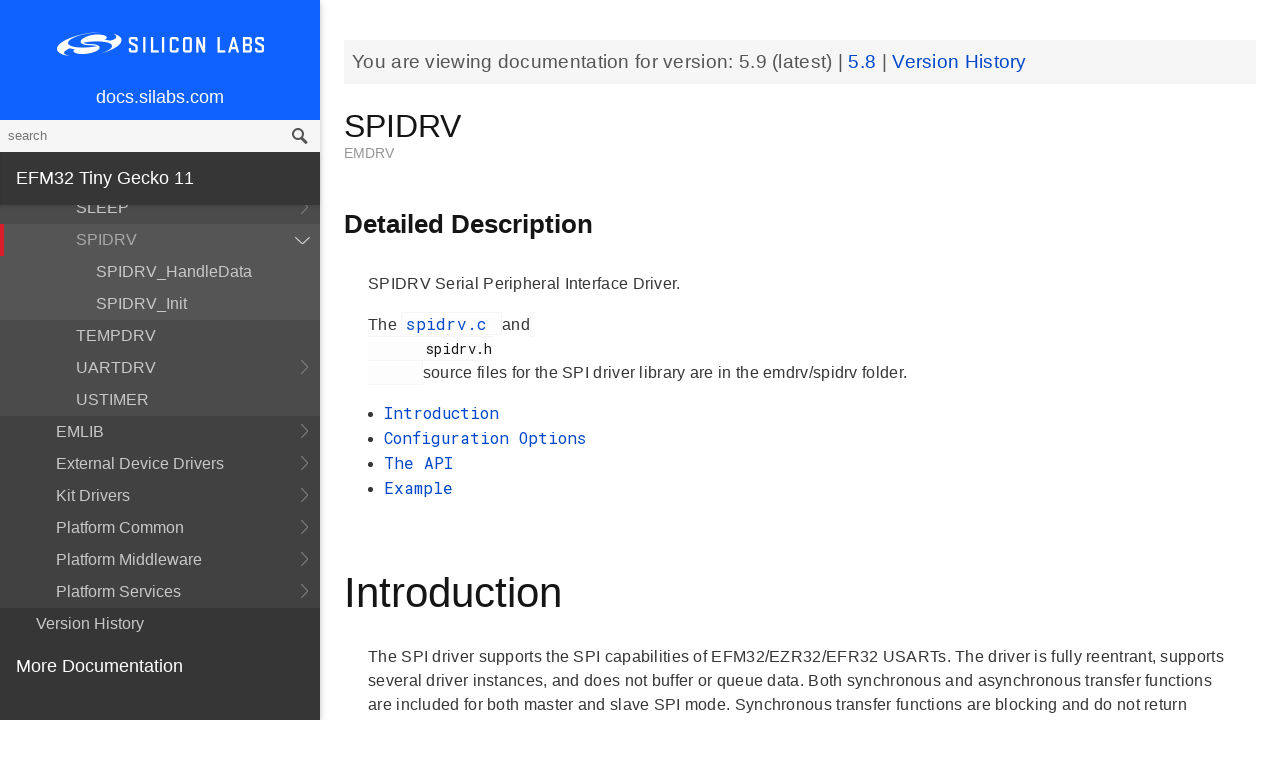

--- FILE ---
content_type: text/html; charset=utf-8
request_url: https://docs.silabs.com/mcu/5.9/efm32tg11/group-SPIDRV
body_size: 20935
content:
<!DOCTYPE html>
<html lang="en">
 <head>
  <script async="" src="https://www.googletagmanager.com/gtag/js?id=UA-160330710-1">
  </script>
  <script>
   window.dataLayer = window.dataLayer || [];
function gtag(){dataLayer.push(arguments);}
gtag('js', new Date());
gtag('config', 'UA-160330710-1');
  </script>
  <meta charset="utf-8"/>
  <meta content="IE=edge,chrome=1" http-equiv="X-UA-Compatible"/>
  <meta content="width=device-width, initial-scale=1.0, maximum-scale=1, user-scalable=0" name="viewport"/>
  <meta name="google" value="notranslate"/>
  <meta content="yes" name="mobile-web-app-capable"/>
  <meta content="yes" name="apple-mobile-web-app-capable"/>
  <meta content="black-translucent" name="apple-mobile-web-app-status-bar-style"/>
  <meta content="#444547" name="theme-color"/>
  <meta content="width=device-width, initial-scale=1, user-scalable=no" name="viewport"/>
  <meta content="12/06/2019" name="create-date"/>
  <meta content="Software API documentation" name="content-type"/>
  <meta content="32 bit MCU SDK" name="software-development-kits"/>
  <meta content="Microcontrollers" name="product-line"/>
  <meta content="32-bit MCUs" name="product-category"/>
  <meta content="Tiny Gecko" name="product-family"/>
  <meta content="Microcontrollers,Microcontrollers|32-bit MCUs,Microcontrollers|32-bit MCUs|Tiny Gecko" name="product-hierarchy"/>
  <meta content="Documents,Documents|MCU,Documents|MCU|efm32tg11,Documents|MCU|efm32tg11|v5.9" name="docs-hierarchy"/>
  <title>
   SPIDRV - v5.9 - MCU EFM32TG11 API Documentation Silicon Labs
  </title>
  <link href="/assets/styles.css" rel="stylesheet"/>
  <script src="http://assets.adobedtm.com/3190d43a5459fc8adf7e79701f27ec76e8640f17/satelliteLib-90b20114fd9a5a718deac08d9895cd97209e7a18.js">
  </script>
 </head>
 <body>
  <nav class="navbar">
   <div class="search-bar">
    <input class="search-input" placeholder="search"/>
    <input class="search-button" type="button"/>
   </div>
   <div class="menu-icon">
   </div>
   <div class="container">
    <a href="https://docs.silabs.com/">
     docs.silabs.com
    </a>
   </div>
  </nav>
  <nav class="menu nocontent">
   <div class="top">
    <a class="logo" href="https://silabs.com/">
    </a>
    <a class="home" href="https://docs.silabs.com/">
     docs.silabs.com
    </a>
    <div class="search-bar">
     <input class="search-input" placeholder="search"/>
     <input class="search-button" type="button"/>
     <div class="search-site">
      <h5>
       Search in:
      </h5>
      <div class="search-site-selector">
       <span class="root" data-level="0">
        docs
       </span>
      </div>
     </div>
    </div>
   </div>
   <div class="main">
    <h3 id="efm32-tiny-gecko-11">
     EFM32 Tiny Gecko 11
    </h3>
    <ul>
     <li>
      <a href="index">
       MCU and Peripherals
      </a>
     </li>
     <li>
      <a href="modules">
       Modules
      </a>
      <ul>
       <li>
        <a href="group-BSP">
         BSP
        </a>
        <ul>
         <li>
          <a href="group-BSP-DK">
           API for DKs
          </a>
          <ul>
           <li>
            <a href="structBC-TypeDef">
             BC_TypeDef
            </a>
           </li>
          </ul>
         </li>
         <li>
          <a href="group-BSP-STK">
           API for STKs and WSTKs
          </a>
          <ul>
           <li>
            <a href="structBCP-Packet">
             BCP_Packet
            </a>
           </li>
           <li>
            <a href="structBCP-Packet-">
             BCP_Packet_
            </a>
           </li>
           <li>
            <a href="structBCP-PacketHeader">
             BCP_PacketHeader
            </a>
           </li>
          </ul>
         </li>
         <li>
          <a href="group-BSPCOMMON">
           Common BSP for all kits
          </a>
         </li>
         <li>
          <a href="group-BSP-INIT">
           Device Initialization
          </a>
         </li>
         <li>
          <a href="group-TBSense-BSP">
           Thunderboard Sense BSP
          </a>
          <ul>
           <li>
            <a href="group-BAP">
             BAP - Barometric Pressure Sensor
            </a>
            <ul>
             <li>
              <a href="struct-BAP-Config">
               __BAP_Config
              </a>
             </li>
            </ul>
           </li>
           <li>
            <a href="group-BOARD-4160">
             BOARD Module for Thunderboard Sense
            </a>
            <ul>
             <li>
              <a href="group-PIC-defs">
               Power and Interrupt Controller Definitions
              </a>
             </li>
            </ul>
           </li>
           <li>
            <a href="group-BOARD-4166">
             BOARD Module for Thunderboard Sense 2
            </a>
           </li>
           <li>
            <a href="group-CCS811">
             CCS811 - Indoor Air Quality Sensor
            </a>
           </li>
           <li>
            <a href="group-HALL">
             HALL - Hall Effect Sensor
            </a>
            <ul>
             <li>
              <a href="group-Si7210">
               Si7210 - Hall Effect Sensor
              </a>
             </li>
             <li>
              <a href="struct-HALL-Config">
               __HALL_Config
              </a>
             </li>
            </ul>
           </li>
           <li>
            <a href="group-ICM20648">
             ICM20648 - 6-axis Motion Sensor Driver
            </a>
           </li>
           <li>
            <a href="group-IMU">
             IMU - Inertial Measurement Unit
            </a>
            <ul>
             <li>
              <a href="struct-IMU-SensorFusion">
               _IMU_SensorFusion
              </a>
             </li>
            </ul>
           </li>
           <li>
            <a href="group-Mic">
             MIC - Microphone Driver (ADC)
            </a>
           </li>
           <li>
            <a href="group-Mic-i2s">
             MIC - Microphone Driver (I2S)
            </a>
           </li>
           <li>
            <a href="group-Si1133">
             SI1133 - Ambient Light and UV Index Sensor
            </a>
            <ul>
             <li>
              <a href="structSI1133-Coeff-TypeDef">
               SI1133_Coeff_TypeDef
              </a>
             </li>
             <li>
              <a href="structSI1133-LuxCoeff-TypeDef">
               SI1133_LuxCoeff_TypeDef
              </a>
             </li>
             <li>
              <a href="structSI1133-Samples-TypeDef">
               SI1133_Samples_TypeDef
              </a>
             </li>
            </ul>
           </li>
           <li>
            <a href="group-Si7021">
             SI7021 - Relative Humidity and Temperature Sensor
            </a>
           </li>
           <li>
            <a href="group-Util">
             Utility Functions
            </a>
           </li>
          </ul>
         </li>
        </ul>
       </li>
       <li>
        <a href="group-Parts">
         Devices
        </a>
        <ul>
         <li>
          <a href="group-EFM32TG11B">
           EFM32TG11B
          </a>
          <ul>
           <li>
            <a href="uniontVectorEntry">
             tVectorEntry
            </a>
           </li>
          </ul>
         </li>
        </ul>
       </li>
       <li>
        <a href="group-emdrv">
         EMDRV
        </a>
        <ul>
         <li>
          <a href="group-DMADRV">
           DMADRV
          </a>
         </li>
         <li>
          <a href="group-EZRADIODRV">
           EZRADIODRV
          </a>
          <ul>
           <li>
            <a href="group-API-Layer">
             API_Layer
            </a>
           </li>
           <li>
            <a href="group-COMM-Layer">
             COMM_Layer
            </a>
           </li>
           <li>
            <a href="group-HAL-Layer">
             HAL_Layer
            </a>
           </li>
           <li>
            <a href="group-Plugin-System">
             Plugin_System
            </a>
            <ul>
             <li>
              <a href="group-Auto-ACK-Plugin">
               Auto_ACK_Plugin
              </a>
              <ul>
               <li>
                <a href="structEZRADIODRV-AutoAckHandle">
                 EZRADIODRV_AutoAckHandle
                </a>
               </li>
              </ul>
             </li>
             <li>
              <a href="group-CRC-Error-Plugin">
               CRC_Error_Plugin
              </a>
              <ul>
               <li>
                <a href="structEZRADIODRV-PacketCrcErrorHandle">
                 EZRADIODRV_PacketCrcErrorHandle
                </a>
               </li>
              </ul>
             </li>
             <li>
              <a href="group-Direct-Receive-Plugin">
               Direct_Receive_Plugin
              </a>
              <ul>
               <li>
                <a href="structEZRADIODRV-DirectRxHandle">
                 EZRADIODRV_DirectRxHandle
                </a>
               </li>
              </ul>
             </li>
             <li>
              <a href="group-Direct-Transmit-Plugin">
               Direct_Transmit_Plugin
              </a>
              <ul>
               <li>
                <a href="structEZRADIODRV-DirectTxHandle">
                 EZRADIODRV_DirectTxHandle
                </a>
               </li>
              </ul>
             </li>
             <li>
              <a href="group-PN9-Plugin">
               PN9_Plugin
              </a>
              <ul>
               <li>
                <a href="structEZRADIODRV-Pn9Handle">
                 EZRADIODRV_Pn9Handle
                </a>
               </li>
              </ul>
             </li>
             <li>
              <a href="group-Plugin-Manager">
               Plugin_Manager
              </a>
              <ul>
               <li>
                <a href="structEZRADIODRV-HandleData">
                 EZRADIODRV_HandleData
                </a>
               </li>
              </ul>
             </li>
             <li>
              <a href="group-Receive-Plugin">
               Receive_Plugin
              </a>
              <ul>
               <li>
                <a href="structEZRADIODRV-PacketRxHandle">
                 EZRADIODRV_PacketRxHandle
                </a>
               </li>
              </ul>
             </li>
             <li>
              <a href="group-Transmit-Plugin">
               Transmit_Plugin
              </a>
              <ul>
               <li>
                <a href="structEZRADIODRV-FieldLength">
                 EZRADIODRV_FieldLength
                </a>
               </li>
               <li>
                <a href="structEZRADIODRV-PacketLengthConfig">
                 EZRADIODRV_PacketLengthConfig
                </a>
               </li>
               <li>
                <a href="structEZRADIODRV-PacketTxHandle">
                 EZRADIODRV_PacketTxHandle
                </a>
               </li>
              </ul>
             </li>
             <li>
              <a href="group-Unmod-Carrier-Plugin">
               Unmod_Carrier_Plugin
              </a>
              <ul>
               <li>
                <a href="structEZRADIODRV-UnmodCarrierHandle">
                 EZRADIODRV_UnmodCarrierHandle
                </a>
               </li>
              </ul>
             </li>
            </ul>
           </li>
          </ul>
         </li>
         <li>
          <a href="group-GPIOINT">
           GPIOINT
          </a>
         </li>
         <li>
          <a href="group-NVM">
           NVM
          </a>
         </li>
         <li>
          <a href="group-NVM3">
           NVM3
          </a>
          <ul>
           <li>
            <a href="group-NVM3Hal">
             NVM3Hal
            </a>
            <ul>
             <li>
              <a href="structnvm3-HalHandle-t">
               nvm3_HalHandle_t
              </a>
             </li>
             <li>
              <a href="structnvm3-HalInfo">
               nvm3_HalInfo
              </a>
             </li>
            </ul>
           </li>
           <li>
            <a href="group-NVM3Lock">
             NVM3Lock
            </a>
           </li>
           <li>
            <a href="structnvm3-CacheEntry">
             nvm3_CacheEntry
            </a>
           </li>
           <li>
            <a href="structnvm3-Init-t">
             nvm3_Init_t
            </a>
           </li>
          </ul>
         </li>
         <li>
          <a href="group-RTCDRV">
           RTCDRV
          </a>
         </li>
         <li>
          <a href="group-SLEEP">
           SLEEP
          </a>
          <ul>
           <li>
            <a href="structSLEEP-Init-t">
             SLEEP_Init_t
            </a>
           </li>
          </ul>
         </li>
         <li>
          <a href="group-SPIDRV">
           SPIDRV
          </a>
          <ul>
           <li>
            <a href="structSPIDRV-HandleData">
             SPIDRV_HandleData
            </a>
           </li>
           <li>
            <a href="structSPIDRV-Init">
             SPIDRV_Init
            </a>
           </li>
          </ul>
         </li>
         <li>
          <a href="group-TEMPDRV">
           TEMPDRV
          </a>
         </li>
         <li>
          <a href="group-UARTDRV">
           UARTDRV
          </a>
          <ul>
           <li>
            <a href="structUARTDRV-Buffer-FifoQueue-t">
             UARTDRV_Buffer_FifoQueue_t
            </a>
           </li>
           <li>
            <a href="structUARTDRV-Buffer-t">
             UARTDRV_Buffer_t
            </a>
           </li>
           <li>
            <a href="structUARTDRV-HandleData">
             UARTDRV_HandleData
            </a>
           </li>
           <li>
            <a href="structUARTDRV-InitLeuart-t">
             UARTDRV_InitLeuart_t
            </a>
           </li>
           <li>
            <a href="structUARTDRV-InitUart-t">
             UARTDRV_InitUart_t
            </a>
           </li>
          </ul>
         </li>
         <li>
          <a href="group-USTIMER">
           USTIMER
          </a>
         </li>
        </ul>
       </li>
       <li>
        <a href="group-emlib">
         EMLIB
        </a>
        <ul>
         <li>
          <a href="group-ACMP">
           ACMP
          </a>
          <ul>
           <li>
            <a href="structACMP-CapsenseInit-TypeDef">
             ACMP_CapsenseInit_TypeDef
            </a>
           </li>
           <li>
            <a href="structACMP-Init-TypeDef">
             ACMP_Init_TypeDef
            </a>
           </li>
           <li>
            <a href="structACMP-VAConfig-TypeDef">
             ACMP_VAConfig_TypeDef
            </a>
           </li>
           <li>
            <a href="structACMP-VBConfig-TypeDef">
             ACMP_VBConfig_TypeDef
            </a>
           </li>
          </ul>
         </li>
         <li>
          <a href="group-ADC">
           ADC
          </a>
          <ul>
           <li>
            <a href="structADC-Init-TypeDef">
             ADC_Init_TypeDef
            </a>
           </li>
           <li>
            <a href="structADC-InitScan-TypeDef">
             ADC_InitScan_TypeDef
            </a>
           </li>
           <li>
            <a href="structADC-InitScanInput-TypeDef">
             ADC_InitScanInput_TypeDef
            </a>
           </li>
           <li>
            <a href="structADC-InitSingle-TypeDef">
             ADC_InitSingle_TypeDef
            </a>
           </li>
          </ul>
         </li>
         <li>
          <a href="group-ASSERT">
           ASSERT
          </a>
         </li>
         <li>
          <a href="group-BUS">
           BUS
          </a>
         </li>
         <li>
          <a href="group-CAN">
           CAN
          </a>
          <ul>
           <li>
            <a href="structCAN-Init-TypeDef">
             CAN_Init_TypeDef
            </a>
           </li>
           <li>
            <a href="structCAN-MessageObject-TypeDef">
             CAN_MessageObject_TypeDef
            </a>
           </li>
          </ul>
         </li>
         <li>
          <a href="group-CHIP">
           CHIP
          </a>
         </li>
         <li>
          <a href="group-CMU">
           CMU
          </a>
          <ul>
           <li>
            <a href="structCMU-DPLLInit-TypeDef">
             CMU_DPLLInit_TypeDef
            </a>
           </li>
           <li>
            <a href="structCMU-HFXOInit-TypeDef">
             CMU_HFXOInit_TypeDef
            </a>
           </li>
           <li>
            <a href="structCMU-LFXOInit-TypeDef">
             CMU_LFXOInit_TypeDef
            </a>
           </li>
          </ul>
         </li>
         <li>
          <a href="group-COMMON">
           COMMON
          </a>
         </li>
         <li>
          <a href="group-CORE">
           CORE
          </a>
          <ul>
           <li>
            <a href="structCORE-nvicMask-t">
             CORE_nvicMask_t
            </a>
           </li>
          </ul>
         </li>
         <li>
          <a href="group-CRYOTIMER">
           CRYOTIMER
          </a>
          <ul>
           <li>
            <a href="structCRYOTIMER-Init-TypeDef">
             CRYOTIMER_Init_TypeDef
            </a>
           </li>
          </ul>
         </li>
         <li>
          <a href="group-CRYPTO">
           CRYPTO
          </a>
         </li>
         <li>
          <a href="group-CSEN">
           CSEN
          </a>
          <ul>
           <li>
            <a href="structCSEN-Init-TypeDef">
             CSEN_Init_TypeDef
            </a>
           </li>
           <li>
            <a href="structCSEN-InitMode-TypeDef">
             CSEN_InitMode_TypeDef
            </a>
           </li>
          </ul>
         </li>
         <li>
          <a href="group-EMU">
           EMU
          </a>
          <ul>
           <li>
            <a href="structEMU-BUInit-TypeDef">
             EMU_BUInit_TypeDef
            </a>
           </li>
           <li>
            <a href="structEMU-DCDCInit-TypeDef">
             EMU_DCDCInit_TypeDef
            </a>
           </li>
           <li>
            <a href="structEMU-EM01Init-TypeDef">
             EMU_EM01Init_TypeDef
            </a>
           </li>
           <li>
            <a href="structEMU-EM23Init-TypeDef">
             EMU_EM23Init_TypeDef
            </a>
           </li>
           <li>
            <a href="structEMU-EM4Init-TypeDef">
             EMU_EM4Init_TypeDef
            </a>
           </li>
           <li>
            <a href="structEMU-VmonHystInit-TypeDef">
             EMU_VmonHystInit_TypeDef
            </a>
           </li>
           <li>
            <a href="structEMU-VmonInit-TypeDef">
             EMU_VmonInit_TypeDef
            </a>
           </li>
          </ul>
         </li>
         <li>
          <a href="group-GPCRC">
           GPCRC
          </a>
          <ul>
           <li>
            <a href="structGPCRC-Init-TypeDef">
             GPCRC_Init_TypeDef
            </a>
           </li>
          </ul>
         </li>
         <li>
          <a href="group-GPIO">
           GPIO
          </a>
         </li>
         <li>
          <a href="group-I2C">
           I2C
          </a>
          <ul>
           <li>
            <a href="structI2C-Init-TypeDef">
             I2C_Init_TypeDef
            </a>
           </li>
           <li>
            <a href="structI2C-TransferSeq-TypeDef">
             I2C_TransferSeq_TypeDef
            </a>
           </li>
          </ul>
         </li>
         <li>
          <a href="group-INT">
           INT
          </a>
         </li>
         <li>
          <a href="group-LCD">
           LCD
          </a>
          <ul>
           <li>
            <a href="structLCD-AnimInit-TypeDef">
             LCD_AnimInit_TypeDef
            </a>
           </li>
           <li>
            <a href="structLCD-FrameCountInit-TypeDef">
             LCD_FrameCountInit_TypeDef
            </a>
           </li>
           <li>
            <a href="structLCD-Init-TypeDef">
             LCD_Init_TypeDef
            </a>
           </li>
          </ul>
         </li>
         <li>
          <a href="group-LDMA">
           LDMA
          </a>
          <ul>
           <li>
            <a href="unionLDMA-Descriptor-t">
             LDMA_Descriptor_t
            </a>
           </li>
           <li>
            <a href="structLDMA-Init-t">
             LDMA_Init_t
            </a>
           </li>
           <li>
            <a href="structLDMA-TransferCfg-t">
             LDMA_TransferCfg_t
            </a>
           </li>
          </ul>
         </li>
         <li>
          <a href="group-LESENSE">
           LESENSE
          </a>
          <ul>
           <li>
            <a href="structLESENSE-AltExDesc-TypeDef">
             LESENSE_AltExDesc_TypeDef
            </a>
           </li>
           <li>
            <a href="structLESENSE-ChAll-TypeDef">
             LESENSE_ChAll_TypeDef
            </a>
           </li>
           <li>
            <a href="structLESENSE-ChDesc-TypeDef">
             LESENSE_ChDesc_TypeDef
            </a>
           </li>
           <li>
            <a href="structLESENSE-ConfAltEx-TypeDef">
             LESENSE_ConfAltEx_TypeDef
            </a>
           </li>
           <li>
            <a href="structLESENSE-CoreCtrlDesc-TypeDef">
             LESENSE_CoreCtrlDesc_TypeDef
            </a>
           </li>
           <li>
            <a href="structLESENSE-DecCtrlDesc-TypeDef">
             LESENSE_DecCtrlDesc_TypeDef
            </a>
           </li>
           <li>
            <a href="structLESENSE-DecStAll-TypeDef">
             LESENSE_DecStAll_TypeDef
            </a>
           </li>
           <li>
            <a href="structLESENSE-DecStCond-TypeDef">
             LESENSE_DecStCond_TypeDef
            </a>
           </li>
           <li>
            <a href="structLESENSE-DecStDesc-TypeDef">
             LESENSE_DecStDesc_TypeDef
            </a>
           </li>
           <li>
            <a href="structLESENSE-Init-TypeDef">
             LESENSE_Init_TypeDef
            </a>
           </li>
           <li>
            <a href="structLESENSE-PerCtrlDesc-TypeDef">
             LESENSE_PerCtrlDesc_TypeDef
            </a>
           </li>
           <li>
            <a href="structLESENSE-TimeCtrlDesc-TypeDef">
             LESENSE_TimeCtrlDesc_TypeDef
            </a>
           </li>
          </ul>
         </li>
         <li>
          <a href="group-LETIMER">
           LETIMER
          </a>
          <ul>
           <li>
            <a href="structLETIMER-Init-TypeDef">
             LETIMER_Init_TypeDef
            </a>
           </li>
          </ul>
         </li>
         <li>
          <a href="group-LEUART">
           LEUART
          </a>
          <ul>
           <li>
            <a href="structLEUART-Init-TypeDef">
             LEUART_Init_TypeDef
            </a>
           </li>
          </ul>
         </li>
         <li>
          <a href="group-MPU">
           MPU
          </a>
          <ul>
           <li>
            <a href="structMPU-RegionInit-TypeDef">
             MPU_RegionInit_TypeDef
            </a>
           </li>
          </ul>
         </li>
         <li>
          <a href="group-MSC">
           MSC
          </a>
          <ul>
           <li>
            <a href="structMSC-ExecConfig-TypeDef">
             MSC_ExecConfig_TypeDef
            </a>
           </li>
          </ul>
         </li>
         <li>
          <a href="group-OPAMP">
           OPAMP
          </a>
          <ul>
           <li>
            <a href="structOPAMP-Init-TypeDef">
             OPAMP_Init_TypeDef
            </a>
           </li>
          </ul>
         </li>
         <li>
          <a href="group-PCNT">
           PCNT
          </a>
          <ul>
           <li>
            <a href="structPCNT-Filter-TypeDef">
             PCNT_Filter_TypeDef
            </a>
           </li>
           <li>
            <a href="structPCNT-Init-TypeDef">
             PCNT_Init_TypeDef
            </a>
           </li>
           <li>
            <a href="structPCNT-TCC-TypeDef">
             PCNT_TCC_TypeDef
            </a>
           </li>
          </ul>
         </li>
         <li>
          <a href="group-PRS">
           PRS
          </a>
         </li>
         <li>
          <a href="group-RAMFUNC">
           RAMFUNC
          </a>
         </li>
         <li>
          <a href="group-RMU">
           RMU
          </a>
         </li>
         <li>
          <a href="group-RTCC">
           RTCC
          </a>
          <ul>
           <li>
            <a href="structRTCC-CCChConf-TypeDef">
             RTCC_CCChConf_TypeDef
            </a>
           </li>
           <li>
            <a href="structRTCC-Init-TypeDef">
             RTCC_Init_TypeDef
            </a>
           </li>
          </ul>
         </li>
         <li>
          <a href="group-SMU">
           SMU
          </a>
          <ul>
           <li>
            <a href="structSMU-Init-TypeDef">
             SMU_Init_TypeDef
            </a>
           </li>
           <li>
            <a href="structSMU-PrivilegedAccess-TypeDef">
             SMU_PrivilegedAccess_TypeDef
            </a>
           </li>
          </ul>
         </li>
         <li>
          <a href="group-SYSTEM">
           SYSTEM
          </a>
          <ul>
           <li>
            <a href="structSYSTEM-CalAddrVal-TypeDef">
             SYSTEM_CalAddrVal_TypeDef
            </a>
           </li>
           <li>
            <a href="structSYSTEM-ChipRevision-TypeDef">
             SYSTEM_ChipRevision_TypeDef
            </a>
           </li>
          </ul>
         </li>
         <li>
          <a href="group-TIMER">
           TIMER
          </a>
          <ul>
           <li>
            <a href="structTIMER-Init-TypeDef">
             TIMER_Init_TypeDef
            </a>
           </li>
           <li>
            <a href="structTIMER-InitCC-TypeDef">
             TIMER_InitCC_TypeDef
            </a>
           </li>
           <li>
            <a href="structTIMER-InitDTI-TypeDef">
             TIMER_InitDTI_TypeDef
            </a>
           </li>
          </ul>
         </li>
         <li>
          <a href="group-USART">
           USART
          </a>
          <ul>
           <li>
            <a href="structUSART-InitAsync-TypeDef">
             USART_InitAsync_TypeDef
            </a>
           </li>
           <li>
            <a href="structUSART-InitI2s-TypeDef">
             USART_InitI2s_TypeDef
            </a>
           </li>
           <li>
            <a href="structUSART-InitIrDA-TypeDef">
             USART_InitIrDA_TypeDef
            </a>
           </li>
           <li>
            <a href="structUSART-InitSync-TypeDef">
             USART_InitSync_TypeDef
            </a>
           </li>
           <li>
            <a href="structUSART-PrsTriggerInit-TypeDef">
             USART_PrsTriggerInit_TypeDef
            </a>
           </li>
          </ul>
         </li>
         <li>
          <a href="group-VDAC">
           VDAC
          </a>
          <ul>
           <li>
            <a href="structVDAC-Init-TypeDef">
             VDAC_Init_TypeDef
            </a>
           </li>
           <li>
            <a href="structVDAC-InitChannel-TypeDef">
             VDAC_InitChannel_TypeDef
            </a>
           </li>
          </ul>
         </li>
         <li>
          <a href="group-VERSION">
           VERSION
          </a>
         </li>
         <li>
          <a href="group-WDOG">
           WDOG
          </a>
          <ul>
           <li>
            <a href="structWDOG-Init-TypeDef">
             WDOG_Init_TypeDef
            </a>
           </li>
          </ul>
         </li>
        </ul>
       </li>
       <li>
        <a href="group-extdrv">
         External Device Drivers
        </a>
        <ul>
         <li>
          <a href="group-SL-EFP">
           EFP Driver
          </a>
          <ul>
           <li>
            <a href="structsl-efp-handle-data-t">
             sl_efp_handle_data_t
            </a>
           </li>
           <li>
            <a href="structsl-efp-init-data-t">
             sl_efp_init_data_t
            </a>
           </li>
          </ul>
         </li>
        </ul>
       </li>
       <li>
        <a href="group-kitdrv">
         Kit Drivers
        </a>
        <ul>
         <li>
          <a href="group-CPT112S-I2C">
           CPT112S_I2C
          </a>
         </li>
         <li>
          <a href="group-CapSense">
           CapSense
          </a>
         </li>
         <li>
          <a href="group-Display">
           Display
          </a>
          <ul>
           <li>
            <a href="structDISPLAY-Device-t">
             DISPLAY_Device_t
            </a>
           </li>
           <li>
            <a href="structDISPLAY-Geometry-t">
             DISPLAY_Geometry_t
            </a>
           </li>
          </ul>
         </li>
         <li>
          <a href="group-DmaCtrl">
           DmaCtrl
          </a>
         </li>
         <li>
          <a href="group-EEPROM">
           EEPROM
          </a>
         </li>
         <li>
          <a href="group-Msd">
           Gecko USB MSD
          </a>
          <ul>
           <li>
            <a href="structMSDBOT-CBW-TypeDef">
             MSDBOT_CBW_TypeDef
            </a>
           </li>
           <li>
            <a href="structMSDBOT-CSW-TypeDef">
             MSDBOT_CSW_TypeDef
            </a>
           </li>
           <li>
            <a href="structMSDD-CmdStatus-TypeDef">
             MSDD_CmdStatus_TypeDef
            </a>
           </li>
           <li>
            <a href="structMSDSCSI-Inquiry-TypeDef">
             MSDSCSI_Inquiry_TypeDef
            </a>
           </li>
           <li>
            <a href="structMSDSCSI-InquiryData-TypeDef">
             MSDSCSI_InquiryData_TypeDef
            </a>
           </li>
           <li>
            <a href="structMSDSCSI-Read10-TypeDef">
             MSDSCSI_Read10_TypeDef
            </a>
           </li>
           <li>
            <a href="structMSDSCSI-ReadCapacity-TypeDef">
             MSDSCSI_ReadCapacity_TypeDef
            </a>
           </li>
           <li>
            <a href="structMSDSCSI-ReadCapacityData-TypeDef">
             MSDSCSI_ReadCapacityData_TypeDef
            </a>
           </li>
           <li>
            <a href="structMSDSCSI-RequestSense-TypeDef">
             MSDSCSI_RequestSense_TypeDef
            </a>
           </li>
           <li>
            <a href="structMSDSCSI-RequestSenseData-TypeDef">
             MSDSCSI_RequestSenseData_TypeDef
            </a>
           </li>
           <li>
            <a href="structMSDSCSI-StartStopUnit-TypeDef">
             MSDSCSI_StartStopUnit_TypeDef
            </a>
           </li>
           <li>
            <a href="structMSDSCSI-Verify10-TypeDef">
             MSDSCSI_Verify10_TypeDef
            </a>
           </li>
           <li>
            <a href="structMSDSCSI-Write10-TypeDef">
             MSDSCSI_Write10_TypeDef
            </a>
           </li>
          </ul>
         </li>
         <li>
          <a href="group-gusbcdc">
           Gecko USB RS232 bridge
          </a>
         </li>
         <li>
          <a href="group-HidKeyboard">
           HidKeyboard
          </a>
          <ul>
           <li>
            <a href="structHIDKBD-Init-t">
             HIDKBD_Init_t
            </a>
           </li>
           <li>
            <a href="structHIDKBD-KeyReport-t">
             HIDKBD_KeyReport_t
            </a>
           </li>
          </ul>
         </li>
         <li>
          <a href="group-I2CSPM">
           I2CSPM
          </a>
          <ul>
           <li>
            <a href="structI2CSPM-Init-TypeDef">
             I2CSPM_Init_TypeDef
            </a>
           </li>
          </ul>
         </li>
         <li>
          <a href="group-ksz8851snl">
           Ksz8851snl
          </a>
          <ul>
           <li>
            <a href="structKSZ8851SLN-mib-s">
             KSZ8851SLN_mib_s
            </a>
           </li>
          </ul>
         </li>
         <li>
          <a href="group-MicroSd">
           MicroSd
          </a>
         </li>
         <li>
          <a href="group-NANDFlash">
           NANDFlash
          </a>
          <ul>
           <li>
            <a href="structNANDFLASH-Info-TypeDef">
             NANDFLASH_Info_TypeDef
            </a>
           </li>
          </ul>
         </li>
         <li>
          <a href="group-NORFlash">
           NORFlash
          </a>
          <ul>
           <li>
            <a href="structNORFLASH-Info-TypeDef">
             NORFLASH_Info_TypeDef
            </a>
           </li>
          </ul>
         </li>
         <li>
          <a href="group-RetargetIo">
           RetargetIo
          </a>
         </li>
         <li>
          <a href="group-SegmentLcd">
           SegmentLcd
          </a>
          <ul>
           <li>
            <a href="structARING-TypeDef">
             ARING_TypeDef
            </a>
           </li>
           <li>
            <a href="structARRAY-TypeDef">
             ARRAY_TypeDef
            </a>
           </li>
           <li>
            <a href="structBATTERY-TypeDef">
             BATTERY_TypeDef
            </a>
           </li>
           <li>
            <a href="structBlock-TypeDef">
             Block_TypeDef
            </a>
           </li>
           <li>
            <a href="structCHAR-TypeDef">
             CHAR_TypeDef
            </a>
           </li>
           <li>
            <a href="structEM-TypeDef">
             EM_TypeDef
            </a>
           </li>
           <li>
            <a href="structMCU-DISPLAY">
             MCU_DISPLAY
            </a>
           </li>
           <li>
            <a href="structNUMBER-TypeDef">
             NUMBER_TypeDef
            </a>
           </li>
          </ul>
         </li>
         <li>
          <a href="group-Si114x">
           Si114x
          </a>
          <ul>
           <li>
            <a href="structSI114X-CAL-S">
             SI114X_CAL_S
            </a>
           </li>
           <li>
            <a href="structSI114X-IRQ-SAMPLE">
             SI114X_IRQ_SAMPLE
            </a>
           </li>
          </ul>
         </li>
         <li>
          <a href="group-Si7013">
           Si7013
          </a>
         </li>
         <li>
          <a href="group-Si72xx">
           Si72xx
          </a>
         </li>
         <li>
          <a href="group-Tft">
           TFT
          </a>
         </li>
         <li>
          <a href="group-TempSensor">
           TempSensor
          </a>
          <ul>
           <li>
            <a href="structTEMPSENS-Temp-TypeDef">
             TEMPSENS_Temp_TypeDef
            </a>
           </li>
          </ul>
         </li>
         <li>
          <a href="group-Textdisplay">
           Textdisplay
          </a>
          <ul>
           <li>
            <a href="structTEXTDISPLAY-Config-t">
             TEXTDISPLAY_Config_t
            </a>
           </li>
          </ul>
         </li>
         <li>
          <a href="group-Touch">
           Touch
          </a>
          <ul>
           <li>
            <a href="structTOUCH-Config-TypeDef">
             TOUCH_Config_TypeDef
            </a>
           </li>
           <li>
            <a href="structTOUCH-Pos-TypeDef">
             TOUCH_Pos_TypeDef
            </a>
           </li>
          </ul>
         </li>
         <li>
          <a href="group-Udelay">
           Udelay
          </a>
         </li>
         <li>
          <a href="group-UsbHid">
           UsbHid
          </a>
         </li>
         <li>
          <a href="group-VddCheck">
           VddCheck
          </a>
         </li>
        </ul>
       </li>
       <li>
        <a href="group-platform-common">
         Platform Common
        </a>
        <ul>
         <li>
          <a href="group-BIT">
           BIT
          </a>
         </li>
         <li>
          <a href="group-SLIST">
           SLIST
          </a>
          <ul>
           <li>
            <a href="structsl-slist-node">
             sl_slist_node
            </a>
           </li>
          </ul>
         </li>
         <li>
          <a href="group-sl-status">
           Status Codes
          </a>
         </li>
        </ul>
       </li>
       <li>
        <a href="group-middleware">
         Platform Middleware
        </a>
        <ul>
         <li>
          <a href="group-cslib-group">
           Capacitive Sensing Firmware Library
          </a>
          <ul>
           <li>
            <a href="structSensorStruct-t">
             SensorStruct_t
            </a>
           </li>
           <li>
            <a href="unionSI-UU32">
             SI_UU32
            </a>
           </li>
          </ul>
         </li>
         <li>
          <a href="group-glib">
           GLIB
          </a>
          <ul>
           <li>
            <a href="struct-BMP-DataType">
             __BMP_DataType
            </a>
           </li>
           <li>
            <a href="struct-BMP-Header">
             __BMP_Header
            </a>
           </li>
           <li>
            <a href="struct-BMP-Palette">
             __BMP_Palette
            </a>
           </li>
           <li>
            <a href="struct-GLIB-Context-t">
             __GLIB_Context_t
            </a>
           </li>
           <li>
            <a href="struct-GLIB-Font-t">
             __GLIB_Font_t
            </a>
           </li>
           <li>
            <a href="struct-GLIB-Rectangle-t">
             __GLIB_Rectangle_t
            </a>
           </li>
          </ul>
         </li>
        </ul>
       </li>
       <li>
        <a href="group-platform-service">
         Platform Services
        </a>
        <ul>
         <li>
          <a href="group-sl-mpu">
           MPU
          </a>
         </li>
         <li>
          <a href="group-SLEEPTIMER">
           SLEEPTIMER
          </a>
          <ul>
           <li>
            <a href="structsl-sleeptimer-timer-handle">
             sl_sleeptimer_timer_handle
            </a>
           </li>
           <li>
            <a href="structtime-date">
             time_date
            </a>
           </li>
          </ul>
         </li>
        </ul>
       </li>
      </ul>
     </li>
     <li>
      <a href="_version_history">
       Version History
      </a>
     </li>
    </ul>
    <p>
     <a href="deprecated">
     </a>
    </p>
    <h3 id="more-documentation">
     <a href="https://www.silabs.com/support/resources.p-microcontrollers_32-bit-mcus_tiny-gecko">
      More Documentation
     </a>
    </h3>
   </div>
   <div id="split-bar">
   </div>
  </nav>
  <div class="overlay">
  </div>
  <main class="content">
   <article>
    <p class="banner">
     You are viewing documentation for version:
     <em>
      5.9
     </em>
     (latest) |
     <a href="https://docs.silabs.com/mcu/5.8/efm32tg11">
      5.8
     </a>
     |
     <a href="_version_history">
      Version History
     </a>
    </p>
    <div class="header">
     <div class="headertitle">
      <h1 class="title">
       SPIDRV
       <div class="ingroups">
        <a href="group-emdrv">
         EMDRV
        </a>
       </div>
      </h1>
     </div>
    </div>
    <div class="contents">
     <a id="details" name="details">
     </a>
     <h2 class="groupheader">
      Detailed Description
     </h2>
     <p>
      SPIDRV Serial Peripheral Interface Driver.
     </p>
     <p>
      The
      <a class="el" href="spidrv-c" title="SPIDRV API implementation. ">
       spidrv.c
      </a>
      and
      <code>
       spidrv.h
      </code>
      source files for the SPI driver library are in the emdrv/spidrv folder.
     </p>
     <ul>
      <li>
       <a class="el" href="group-SPIDRV#spidrv-intro">
        Introduction
       </a>
      </li>
      <li>
       <a class="el" href="group-SPIDRV#spidrv-conf">
        Configuration Options
       </a>
      </li>
      <li>
       <a class="el" href="group-SPIDRV#spidrv-api">
        The API
       </a>
      </li>
      <li>
       <a class="el" href="group-SPIDRV#spidrv-example">
        Example
       </a>
      </li>
     </ul>
     <p>
      <br/>
     </p>
     <h1>
      <a class="anchor" id="spidrv-intro">
      </a>
      Introduction
     </h1>
     <p>
      The SPI driver supports the SPI capabilities of EFM32/EZR32/EFR32 USARTs. The driver is fully reentrant, supports several driver instances, and does not buffer or queue data. Both synchronous and asynchronous transfer functions are included for both master and slave SPI mode. Synchronous transfer functions are blocking and do not return before the transfer is complete. Asynchronous transfer functions report transfer completion with callback functions. Transfers are handled using DMA.
     </p>
     <dl class="section note">
      <dt>
       Note
      </dt>
      <dd>
       Transfer completion callback functions are called from within the DMA interrupt handler with interrupts disabled.
      </dd>
     </dl>
     <p>
      <br/>
     </p>
     <h1>
      <a class="anchor" id="spidrv-conf">
      </a>
      Configuration Options
     </h1>
     <p>
      Some properties of the SPIDRV driver are compile-time configurable. These properties are stored in a file named spidrv_config.h. A template for this file, containing default values, is in the emdrv/config folder. Currently the configuration options are as follows:
     </p>
     <ul>
      <li>
       Inclusion of slave API transfer functions.
      </li>
     </ul>
     <p>
      To configure SPIDRV, provide a custom configuration file. This is a sample spidrv_config.h file:
     </p>
     <pre class="fragment">#ifndef __SILICON_LABS_SPIDRV_CONFIG_H__
#define __SILICON_LABS_SPIDRV_CONFIG_H__

// SPIDRV configuration option. Use this define to include the
// slave part of the SPIDRV API.
#define EMDRV_SPIDRV_INCLUDE_SLAVE

#endif</pre>
     <p>
      The properties of each SPI driver instance are set at run-time using the
      <a class="el" href="group-SPIDRV#ga649219adba5376ae8cab4f939d776136">
       SPIDRV_Init_t
      </a>
      data structure input parameter to the
      <a class="el" href="group-SPIDRV#gae1bf2b297eca13e7e46cbbcb66202239">
       SPIDRV_Init()
      </a>
      function.
     </p>
     <p>
      <br/>
     </p>
     <h1>
      <a class="anchor" id="spidrv-api">
      </a>
      The API
     </h1>
     <p>
      This section contains brief descriptions of the API functions. For detailed information on input and output parameters and return values, click on the hyperlinked function names. Most functions return an error code,
      <a class="el" href="group-SPIDRV#ga38b85d953fb373f09638bcf7c44d0967">
       ECODE_EMDRV_SPIDRV_OK
      </a>
      is returned on success, see
      <code>
       ecode.h
      </code>
      and
      <code>
       spidrv.h
      </code>
      for other error codes.
     </p>
     <p>
      The application code must include
      <em>
       <code>
        spidrv.h
       </code>
      </em>
      .
     </p>
     <p>
      <a class="el" href="group-SPIDRV#gae1bf2b297eca13e7e46cbbcb66202239">
       SPIDRV_Init()
      </a>
      ,
      <a class="el" href="group-SPIDRV#ga1bebced0f8f5b3a3ac582916e4b13460">
       SPIDRV_DeInit()
      </a>
      <br/>
      These functions initialize or deinitializes the SPIDRV driver. Typically, SPIDRV_Init() is called once in the startup code.
     </p>
     <p>
      <a class="el" href="group-SPIDRV#ga7d440db45246649580c6c5b08eb332da">
       SPIDRV_GetTransferStatus()
      </a>
      <br/>
      Query the status of a transfer. Reports number of items (frames) transmitted and remaining.
     </p>
     <p>
      <a class="el" href="group-SPIDRV#ga071d128b28b8acff08396fb090b8025a">
       SPIDRV_AbortTransfer()
      </a>
      <br/>
      Stop an ongoing transfer.
     </p>
     <p>
      <a class="el" href="group-SPIDRV#ga3e6e2f999eb2ef0fd16df41339e6dc84">
       SPIDRV_SetBitrate()
      </a>
      ,
      <a class="el" href="group-SPIDRV#ga9b3613b7cfbd6f3584a957c757934841">
       SPIDRV_GetBitrate()
      </a>
      <br/>
      Set or query the SPI bus bitrate.
     </p>
     <p>
      <a class="el" href="group-SPIDRV#ga54ce984fad9b30b3e8e860b6ada5b77a">
       SPIDRV_SetFramelength()
      </a>
      ,
      <a class="el" href="group-SPIDRV#ga08075cb727e683585eeace6de71fcc80">
       SPIDRV_GetFramelength()
      </a>
      <br/>
      Set or query SPI the bus frame length.
     </p>
     <p>
      <a class="el" href="group-SPIDRV#ga791215fe6c21c8630d8acd45dd02491c" title="Start an SPI master receive transfer. ">
       SPIDRV_MReceive()
      </a>
      ,
      <a class="el" href="group-SPIDRV#gace57de2fe713e7eed216c8f4d00e19b8" title="Start an SPI master blocking receive transfer. ">
       SPIDRV_MReceiveB()
      </a>
      <br/>
      <a class="el" href="group-SPIDRV#ga783d2e10fd457bdb7b214f59238c3deb" title="Start an SPI master transfer. ">
       SPIDRV_MTransfer()
      </a>
      ,
      <a class="el" href="group-SPIDRV#gac897032e6a00ff40e476f1f3dadc55ba" title="Start an SPI master blocking transfer. ">
       SPIDRV_MTransferB()
      </a>
      ,
      <a class="el" href="group-SPIDRV#gaea943a66137078855a6511a75fb27437" title="Start an SPI master blocking single item (frame) transfer. ">
       SPIDRV_MTransferSingleItemB()
      </a>
      <br/>
      <a class="el" href="group-SPIDRV#ga29fb3ab707b29dbb8efaad5523e162b3" title="Start an SPI master transmit transfer. ">
       SPIDRV_MTransmit()
      </a>
      ,
      <a class="el" href="group-SPIDRV#gaf53f10ccb89d8ae2c5c397db7cb87a9e" title="Start an SPI master blocking transmit transfer. ">
       SPIDRV_MTransmitB()
      </a>
      <br/>
      <a class="el" href="group-SPIDRV#gaa4a1d07a7cfa1b461231b81ee9bd7208" title="Start an SPI slave receive transfer. ">
       SPIDRV_SReceive()
      </a>
      ,
      <a class="el" href="group-SPIDRV#gaacf21de6f56b73897137afe66c8a55fc" title="Start an SPI slave blocking receive transfer. ">
       SPIDRV_SReceiveB()
      </a>
      <br/>
      <a class="el" href="group-SPIDRV#ga3b0e6cefe8389131f8cda2d3422ca165" title="Start an SPI slave transfer. ">
       SPIDRV_STransfer()
      </a>
      ,
      <a class="el" href="group-SPIDRV#ga2117731649ff7375202f3db7c7eaea14" title="Start an SPI slave blocking transfer. ">
       SPIDRV_STransferB()
      </a>
      <br/>
      <a class="el" href="group-SPIDRV#gab17e267c072c9fa5424ac0dbb6d162b4" title="Start an SPI slave transmit transfer. ">
       SPIDRV_STransmit()
      </a>
      ,
      <a class="el" href="group-SPIDRV#ga950e481559e49f805c4c65701f272df5" title="Start an SPI slave blocking transmit transfer. ">
       SPIDRV_STransmitB()
      </a>
      <br/>
      SPI transfer functions for SPI masters have an uppercase M in their name, the slave counterparts have an S.
     </p>
     <p>
      As previously mentioned, transfer functions are synchronous and asynchronous. The synchronous versions have an uppercase B (for Blocking) at the end of their function name.
     </p>
     <p>
      <em>
       Transmit
      </em>
      functions discard received data,
      <em>
       receive
      </em>
      functions transmit a fixed data pattern set when the driver is initialized (
      <a class="el" href="structSPIDRV-Init#a207c6c1d6fe3547cfa3bcac9deb91c94">
       SPIDRV_Init_t::dummyTxValue
      </a>
      ).
      <em>
       Transfer
      </em>
      functions both receive and transmit data.
     </p>
     <p>
      All slave transfer functions have a millisecond timeout parameter. Use 0 for no (infinite) timeout.
     </p>
     <p>
      <br/>
     </p>
     <h1>
      <a class="anchor" id="spidrv-example">
      </a>
      Example
     </h1>
     <pre class="fragment">#include "spidrv.h"

SPIDRV_HandleData_t handleData;
SPIDRV_Handle_t handle = &amp;handleData;

void TransferComplete(SPIDRV_Handle_t handle,
                      Ecode_t transferStatus,
                      int itemsTransferred)
{
  if (transferStatus == ECODE_EMDRV_SPIDRV_OK) {
   // Success !
  }
}

int main(void)
{
  uint8_t buffer[10];
  SPIDRV_Init_t initData = SPIDRV_MASTER_USART2;

  // Initialize an SPI driver instance.
  SPIDRV_Init(handle, &amp;initData);

  // Transmit data using a blocking transmit function.
  SPIDRV_MTransmitB(handle, buffer, 10);

  // Transmit data using a callback to catch transfer completion.
  SPIDRV_MTransmit(handle, buffer, 10, TransferComplete);
}</pre>
     <table class="memberdecls">
      <tbody>
       <tr class="heading">
        <td colspan="2">
         <h2 class="groupheader">
          <a name="nested-classes">
          </a>
          Data Structures
         </h2>
        </td>
       </tr>
       <tr class="memitem">
        <td align="right" class="memItemLeft" valign="top">
         struct
        </td>
        <td class="memItemRight" valign="bottom">
         <a class="el" href="structSPIDRV-HandleData">
          SPIDRV_HandleData
         </a>
        </td>
       </tr>
       <tr class="separator">
        <td class="memSeparator" colspan="2">
        </td>
       </tr>
       <tr class="memitem">
        <td align="right" class="memItemLeft" valign="top">
         struct
        </td>
        <td class="memItemRight" valign="bottom">
         <a class="el" href="structSPIDRV-Init">
          SPIDRV_Init
         </a>
        </td>
       </tr>
       <tr class="separator">
        <td class="memSeparator" colspan="2">
        </td>
       </tr>
      </tbody>
     </table>
     <table class="memberdecls">
      <tbody>
       <tr class="heading">
        <td colspan="2">
         <h2 class="groupheader">
          <a name="define-members">
          </a>
          Macros
         </h2>
        </td>
       </tr>
       <tr class="memitem">
        <td align="right" class="memItemLeft" valign="top">
         <a class="anchor" id="ga6fa497c90552cd4a5a171df85a4cc2ff">
         </a>
         #define
        </td>
        <td class="memItemRight" valign="bottom">
         <a class="el" href="group-SPIDRV#ga6fa497c90552cd4a5a171df85a4cc2ff">
          ECODE_EMDRV_SPIDRV_ABORTED
         </a>
         (
         <a class="el" href="group-emdrv#ga7e8592ecd56d0333b6e9904cc62909c6">
          ECODE_EMDRV_SPIDRV_BASE
         </a>
         | 0x00000007)
        </td>
       </tr>
       <tr class="memdesc">
        <td class="mdescLeft">
        </td>
        <td class="mdescRight">
         An SPI transfer has been aborted.
         <br/>
        </td>
       </tr>
       <tr class="separator">
        <td class="memSeparator" colspan="2">
        </td>
       </tr>
       <tr class="memitem">
        <td align="right" class="memItemLeft" valign="top">
         <a class="anchor" id="ga9e9cef5beffb68b757a079404b939ef5">
         </a>
         #define
        </td>
        <td class="memItemRight" valign="bottom">
         <a class="el" href="group-SPIDRV#ga9e9cef5beffb68b757a079404b939ef5">
          ECODE_EMDRV_SPIDRV_BUSY
         </a>
         (
         <a class="el" href="group-emdrv#ga7e8592ecd56d0333b6e9904cc62909c6">
          ECODE_EMDRV_SPIDRV_BASE
         </a>
         | 0x00000003)
        </td>
       </tr>
       <tr class="memdesc">
        <td class="mdescLeft">
        </td>
        <td class="mdescRight">
         The SPI port is busy.
         <br/>
        </td>
       </tr>
       <tr class="separator">
        <td class="memSeparator" colspan="2">
        </td>
       </tr>
       <tr class="memitem">
        <td align="right" class="memItemLeft" valign="top">
         <a class="anchor" id="ga6464dd0b0517f0b6a9baf9fcb0e5015f">
         </a>
         #define
        </td>
        <td class="memItemRight" valign="bottom">
         <a class="el" href="group-SPIDRV#ga6464dd0b0517f0b6a9baf9fcb0e5015f">
          ECODE_EMDRV_SPIDRV_DMA_ALLOC_ERROR
         </a>
         (
         <a class="el" href="group-emdrv#ga7e8592ecd56d0333b6e9904cc62909c6">
          ECODE_EMDRV_SPIDRV_BASE
         </a>
         | 0x00000009)
        </td>
       </tr>
       <tr class="memdesc">
        <td class="mdescLeft">
        </td>
        <td class="mdescRight">
         Unable to allocate DMA channels.
         <br/>
        </td>
       </tr>
       <tr class="separator">
        <td class="memSeparator" colspan="2">
        </td>
       </tr>
       <tr class="memitem">
        <td align="right" class="memItemLeft" valign="top">
         <a class="anchor" id="ga5895306e19420d805870b7c0c9fa2ada">
         </a>
         #define
        </td>
        <td class="memItemRight" valign="bottom">
         <a class="el" href="group-SPIDRV#ga5895306e19420d805870b7c0c9fa2ada">
          ECODE_EMDRV_SPIDRV_IDLE
         </a>
         (
         <a class="el" href="group-emdrv#ga7e8592ecd56d0333b6e9904cc62909c6">
          ECODE_EMDRV_SPIDRV_BASE
         </a>
         | 0x00000006)
        </td>
       </tr>
       <tr class="memdesc">
        <td class="mdescLeft">
        </td>
        <td class="mdescRight">
         No SPI transfer in progress.
         <br/>
        </td>
       </tr>
       <tr class="separator">
        <td class="memSeparator" colspan="2">
        </td>
       </tr>
       <tr class="memitem">
        <td align="right" class="memItemLeft" valign="top">
         <a class="anchor" id="gaafa5ae1f0a47144a11cbf18f2760a5ff">
         </a>
         #define
        </td>
        <td class="memItemRight" valign="bottom">
         <a class="el" href="group-SPIDRV#gaafa5ae1f0a47144a11cbf18f2760a5ff">
          ECODE_EMDRV_SPIDRV_ILLEGAL_HANDLE
         </a>
         (
         <a class="el" href="group-emdrv#ga7e8592ecd56d0333b6e9904cc62909c6">
          ECODE_EMDRV_SPIDRV_BASE
         </a>
         | 0x00000001)
        </td>
       </tr>
       <tr class="memdesc">
        <td class="mdescLeft">
        </td>
        <td class="mdescRight">
         An illegal SPI handle.
         <br/>
        </td>
       </tr>
       <tr class="separator">
        <td class="memSeparator" colspan="2">
        </td>
       </tr>
       <tr class="memitem">
        <td align="right" class="memItemLeft" valign="top">
         <a class="anchor" id="ga0c2f1edd90df0d093f33240bc4b57ed8">
         </a>
         #define
        </td>
        <td class="memItemRight" valign="bottom">
         <a class="el" href="group-SPIDRV#ga0c2f1edd90df0d093f33240bc4b57ed8">
          ECODE_EMDRV_SPIDRV_MODE_ERROR
         </a>
         (
         <a class="el" href="group-emdrv#ga7e8592ecd56d0333b6e9904cc62909c6">
          ECODE_EMDRV_SPIDRV_BASE
         </a>
         | 0x00000008)
        </td>
       </tr>
       <tr class="memdesc">
        <td class="mdescLeft">
        </td>
        <td class="mdescRight">
         SPI master used slave API or vica versa.
         <br/>
        </td>
       </tr>
       <tr class="separator">
        <td class="memSeparator" colspan="2">
        </td>
       </tr>
       <tr class="memitem">
        <td align="right" class="memItemLeft" valign="top">
         <a class="anchor" id="ga38b85d953fb373f09638bcf7c44d0967">
         </a>
         #define
        </td>
        <td class="memItemRight" valign="bottom">
         <a class="el" href="group-SPIDRV#ga38b85d953fb373f09638bcf7c44d0967">
          ECODE_EMDRV_SPIDRV_OK
         </a>
         (
         <a class="el" href="group-emdrv#gad59417e7951d81dfc15ec2757f08148e">
          ECODE_OK
         </a>
         )
        </td>
       </tr>
       <tr class="memdesc">
        <td class="mdescLeft">
        </td>
        <td class="mdescRight">
         A successful return value.
         <br/>
        </td>
       </tr>
       <tr class="separator">
        <td class="memSeparator" colspan="2">
        </td>
       </tr>
       <tr class="memitem">
        <td align="right" class="memItemLeft" valign="top">
         <a class="anchor" id="ga6760019174c4ac5bb0dce83b515fd2d7">
         </a>
         #define
        </td>
        <td class="memItemRight" valign="bottom">
         <a class="el" href="group-SPIDRV#ga6760019174c4ac5bb0dce83b515fd2d7">
          ECODE_EMDRV_SPIDRV_PARAM_ERROR
         </a>
         (
         <a class="el" href="group-emdrv#ga7e8592ecd56d0333b6e9904cc62909c6">
          ECODE_EMDRV_SPIDRV_BASE
         </a>
         | 0x00000002)
        </td>
       </tr>
       <tr class="memdesc">
        <td class="mdescLeft">
        </td>
        <td class="mdescRight">
         An illegal input parameter.
         <br/>
        </td>
       </tr>
       <tr class="separator">
        <td class="memSeparator" colspan="2">
        </td>
       </tr>
       <tr class="memitem">
        <td align="right" class="memItemLeft" valign="top">
         <a class="anchor" id="ga5a80e8e9a81e323a5e64eef0a793e0c7">
         </a>
         #define
        </td>
        <td class="memItemRight" valign="bottom">
         <a class="el" href="group-SPIDRV#ga5a80e8e9a81e323a5e64eef0a793e0c7">
          ECODE_EMDRV_SPIDRV_TIMEOUT
         </a>
         (
         <a class="el" href="group-emdrv#ga7e8592ecd56d0333b6e9904cc62909c6">
          ECODE_EMDRV_SPIDRV_BASE
         </a>
         | 0x00000005)
        </td>
       </tr>
       <tr class="memdesc">
        <td class="mdescLeft">
        </td>
        <td class="mdescRight">
         An SPI transfer timeout.
         <br/>
        </td>
       </tr>
       <tr class="separator">
        <td class="memSeparator" colspan="2">
        </td>
       </tr>
       <tr class="memitem">
        <td align="right" class="memItemLeft" valign="top">
         <a class="anchor" id="ga23e5cb98212c37e189e3ec44b98d6774">
         </a>
         #define
        </td>
        <td class="memItemRight" valign="bottom">
         <a class="el" href="group-SPIDRV#ga23e5cb98212c37e189e3ec44b98d6774">
          ECODE_EMDRV_SPIDRV_TIMER_ALLOC_ERROR
         </a>
         (
         <a class="el" href="group-emdrv#ga7e8592ecd56d0333b6e9904cc62909c6">
          ECODE_EMDRV_SPIDRV_BASE
         </a>
         | 0x00000004)
        </td>
       </tr>
       <tr class="memdesc">
        <td class="mdescLeft">
        </td>
        <td class="mdescRight">
         Unable to allocate timeout timer.
         <br/>
        </td>
       </tr>
       <tr class="separator">
        <td class="memSeparator" colspan="2">
        </td>
       </tr>
       <tr class="memitem">
        <td align="right" class="memItemLeft" valign="top">
         #define
        </td>
        <td class="memItemRight" valign="bottom">
         <a class="el" href="group-SPIDRV#ga551dc4157363812661bc07602b3e1184">
          SPIDRV_MASTER_USART0
         </a>
        </td>
       </tr>
       <tr class="memdesc">
        <td class="mdescLeft">
        </td>
        <td class="mdescRight">
         Configuration data for SPI master using USART0.
         <br/>
        </td>
       </tr>
       <tr class="separator">
        <td class="memSeparator" colspan="2">
        </td>
       </tr>
       <tr class="memitem">
        <td align="right" class="memItemLeft" valign="top">
         #define
        </td>
        <td class="memItemRight" valign="bottom">
         <a class="el" href="group-SPIDRV#ga8516f5e723dc93a6d2a392e37c25252b">
          SPIDRV_MASTER_USART1
         </a>
        </td>
       </tr>
       <tr class="memdesc">
        <td class="mdescLeft">
        </td>
        <td class="mdescRight">
         Configuration data for SPI master using USART1.
         <br/>
        </td>
       </tr>
       <tr class="separator">
        <td class="memSeparator" colspan="2">
        </td>
       </tr>
       <tr class="memitem">
        <td align="right" class="memItemLeft" valign="top">
         #define
        </td>
        <td class="memItemRight" valign="bottom">
         <a class="el" href="group-SPIDRV#ga7a8acfe9763b52fd70029ac0a6207123">
          SPIDRV_MASTER_USART2
         </a>
        </td>
       </tr>
       <tr class="memdesc">
        <td class="mdescLeft">
        </td>
        <td class="mdescRight">
         Configuration data for SPI master using USART2.
         <br/>
        </td>
       </tr>
       <tr class="separator">
        <td class="memSeparator" colspan="2">
        </td>
       </tr>
       <tr class="memitem">
        <td align="right" class="memItemLeft" valign="top">
         #define
        </td>
        <td class="memItemRight" valign="bottom">
         <a class="el" href="group-SPIDRV#ga2bd2603c8d0adff9c355a927450f5d46">
          SPIDRV_MASTER_USART3
         </a>
        </td>
       </tr>
       <tr class="memdesc">
        <td class="mdescLeft">
        </td>
        <td class="mdescRight">
         Configuration data for SPI master using USART3.
         <br/>
        </td>
       </tr>
       <tr class="separator">
        <td class="memSeparator" colspan="2">
        </td>
       </tr>
       <tr class="memitem">
        <td align="right" class="memItemLeft" valign="top">
         #define
        </td>
        <td class="memItemRight" valign="bottom">
         <a class="el" href="group-SPIDRV#gaf0a5e7101c4df9d4d264f46227cdfa36">
          SPIDRV_SLAVE_USART0
         </a>
        </td>
       </tr>
       <tr class="memdesc">
        <td class="mdescLeft">
        </td>
        <td class="mdescRight">
         Configuration data for SPI slave using USART0.
         <br/>
        </td>
       </tr>
       <tr class="separator">
        <td class="memSeparator" colspan="2">
        </td>
       </tr>
       <tr class="memitem">
        <td align="right" class="memItemLeft" valign="top">
         #define
        </td>
        <td class="memItemRight" valign="bottom">
         <a class="el" href="group-SPIDRV#ga2e19ab6c2117260945a111fc9f4cd4b9">
          SPIDRV_SLAVE_USART1
         </a>
        </td>
       </tr>
       <tr class="memdesc">
        <td class="mdescLeft">
        </td>
        <td class="mdescRight">
         Configuration data for SPI slave using USART1.
         <br/>
        </td>
       </tr>
       <tr class="separator">
        <td class="memSeparator" colspan="2">
        </td>
       </tr>
       <tr class="memitem">
        <td align="right" class="memItemLeft" valign="top">
         #define
        </td>
        <td class="memItemRight" valign="bottom">
         <a class="el" href="group-SPIDRV#gac0f451db8f1d80cadb60d27738b44171">
          SPIDRV_SLAVE_USART2
         </a>
        </td>
       </tr>
       <tr class="memdesc">
        <td class="mdescLeft">
        </td>
        <td class="mdescRight">
         Configuration data for SPI slave using USART2.
         <br/>
        </td>
       </tr>
       <tr class="separator">
        <td class="memSeparator" colspan="2">
        </td>
       </tr>
       <tr class="memitem">
        <td align="right" class="memItemLeft" valign="top">
         #define
        </td>
        <td class="memItemRight" valign="bottom">
         <a class="el" href="group-SPIDRV#ga84ff8079a100cdf37411c7bfa13e59b7">
          SPIDRV_SLAVE_USART3
         </a>
        </td>
       </tr>
       <tr class="memdesc">
        <td class="mdescLeft">
        </td>
        <td class="mdescRight">
         Configuration data for SPI slave using USART3.
         <br/>
        </td>
       </tr>
       <tr class="separator">
        <td class="memSeparator" colspan="2">
        </td>
       </tr>
      </tbody>
     </table>
     <table class="memberdecls">
      <tbody>
       <tr class="heading">
        <td colspan="2">
         <h2 class="groupheader">
          <a name="typedef-members">
          </a>
          Typedefs
         </h2>
        </td>
       </tr>
       <tr class="memitem">
        <td align="right" class="memItemLeft" valign="top">
         <a class="anchor" id="ga909f87203f30c2e7ed4947eb60ee7e28">
         </a>
         typedef enum
         <a class="el" href="group-SPIDRV#ga25c5e9421435cbb3cdd8e7da486426dd">
          SPIDRV_BitOrder
         </a>
        </td>
        <td class="memItemRight" valign="bottom">
         <a class="el" href="group-SPIDRV#ga909f87203f30c2e7ed4947eb60ee7e28">
          SPIDRV_BitOrder_t
         </a>
        </td>
       </tr>
       <tr class="memdesc">
        <td class="mdescLeft">
        </td>
        <td class="mdescRight">
         SPI bus bit order.
         <br/>
        </td>
       </tr>
       <tr class="separator">
        <td class="memSeparator" colspan="2">
        </td>
       </tr>
       <tr class="memitem">
        <td align="right" class="memItemLeft" valign="top">
         typedef void(*
        </td>
        <td class="memItemRight" valign="bottom">
         <a class="el" href="group-SPIDRV#ga350f047a931c290e22c6626e05185f30">
          SPIDRV_Callback_t
         </a>
         ) (struct
         <a class="el" href="structSPIDRV-HandleData">
          SPIDRV_HandleData
         </a>
         *handle,
         <a class="el" href="group-emdrv#ga7bf5621660c5ba69ac4dd3044173d35c">
          Ecode_t
         </a>
         transferStatus, int itemsTransferred)
        </td>
       </tr>
       <tr class="memdesc">
        <td class="mdescLeft">
        </td>
        <td class="mdescRight">
         SPIDRV transfer completion callback function.
         <br/>
        </td>
       </tr>
       <tr class="separator">
        <td class="memSeparator" colspan="2">
        </td>
       </tr>
       <tr class="memitem">
        <td align="right" class="memItemLeft" valign="top">
         <a class="anchor" id="gaaf5fff9b12451a428e6a8b731438a58e">
         </a>
         typedef enum
         <a class="el" href="group-SPIDRV#gaa1b4721388b623f0242d0cadd4a3b3ef">
          SPIDRV_ClockMode
         </a>
        </td>
        <td class="memItemRight" valign="bottom">
         <a class="el" href="group-SPIDRV#gaaf5fff9b12451a428e6a8b731438a58e">
          SPIDRV_ClockMode_t
         </a>
        </td>
       </tr>
       <tr class="memdesc">
        <td class="mdescLeft">
        </td>
        <td class="mdescRight">
         SPI clock mode (clock polarity and phase).
         <br/>
        </td>
       </tr>
       <tr class="separator">
        <td class="memSeparator" colspan="2">
        </td>
       </tr>
       <tr class="memitem">
        <td align="right" class="memItemLeft" valign="top">
         <a class="anchor" id="gab5c15922b5a37de9fb125167389f8a0c">
         </a>
         typedef enum
         <a class="el" href="group-SPIDRV#gaec2cac185e42ded3da0d3e2d5cd56226">
          SPIDRV_CsControl
         </a>
        </td>
        <td class="memItemRight" valign="bottom">
         <a class="el" href="group-SPIDRV#gab5c15922b5a37de9fb125167389f8a0c">
          SPIDRV_CsControl_t
         </a>
        </td>
       </tr>
       <tr class="memdesc">
        <td class="mdescLeft">
        </td>
        <td class="mdescRight">
         SPI master chip select (CS) control scheme.
         <br/>
        </td>
       </tr>
       <tr class="separator">
        <td class="memSeparator" colspan="2">
        </td>
       </tr>
       <tr class="memitem">
        <td align="right" class="memItemLeft" valign="top">
         <a class="anchor" id="gaa2b4d4c1c192566db0b9080a5c06eb60">
         </a>
         typedef
         <a class="el" href="group-SPIDRV#ga205a4cacfb7153b67e54cce5e5144485">
          SPIDRV_HandleData_t
         </a>
         *
        </td>
        <td class="memItemRight" valign="bottom">
         <a class="el" href="group-SPIDRV#gaa2b4d4c1c192566db0b9080a5c06eb60">
          SPIDRV_Handle_t
         </a>
        </td>
       </tr>
       <tr class="memdesc">
        <td class="mdescLeft">
        </td>
        <td class="mdescRight">
         An SPI driver instance handle.
         <br/>
        </td>
       </tr>
       <tr class="separator">
        <td class="memSeparator" colspan="2">
        </td>
       </tr>
       <tr class="memitem">
        <td align="right" class="memItemLeft" valign="top">
         typedef struct
         <a class="el" href="structSPIDRV-HandleData">
          SPIDRV_HandleData
         </a>
        </td>
        <td class="memItemRight" valign="bottom">
         <a class="el" href="group-SPIDRV#ga205a4cacfb7153b67e54cce5e5144485">
          SPIDRV_HandleData_t
         </a>
        </td>
       </tr>
       <tr class="separator">
        <td class="memSeparator" colspan="2">
        </td>
       </tr>
       <tr class="memitem">
        <td align="right" class="memItemLeft" valign="top">
         typedef struct
         <a class="el" href="structSPIDRV-Init">
          SPIDRV_Init
         </a>
        </td>
        <td class="memItemRight" valign="bottom">
         <a class="el" href="group-SPIDRV#ga649219adba5376ae8cab4f939d776136">
          SPIDRV_Init_t
         </a>
        </td>
       </tr>
       <tr class="separator">
        <td class="memSeparator" colspan="2">
        </td>
       </tr>
       <tr class="memitem">
        <td align="right" class="memItemLeft" valign="top">
         <a class="anchor" id="ga6e1712c7c02c2978d0452fc79be56172">
         </a>
         typedef enum
         <a class="el" href="group-SPIDRV#ga5e653c9b53ec8c873a24192257bd8312">
          SPIDRV_SlaveStart
         </a>
        </td>
        <td class="memItemRight" valign="bottom">
         <a class="el" href="group-SPIDRV#ga6e1712c7c02c2978d0452fc79be56172">
          SPIDRV_SlaveStart_t
         </a>
        </td>
       </tr>
       <tr class="memdesc">
        <td class="mdescLeft">
        </td>
        <td class="mdescRight">
         SPI slave transfer start scheme.
         <br/>
        </td>
       </tr>
       <tr class="separator">
        <td class="memSeparator" colspan="2">
        </td>
       </tr>
       <tr class="memitem">
        <td align="right" class="memItemLeft" valign="top">
         <a class="anchor" id="ga928e744e11ebd825c4d8f419c5ce5f81">
         </a>
         typedef enum
         <a class="el" href="group-SPIDRV#gad47b70bb6c11a6a2842f7dc8dab31824">
          SPIDRV_Type
         </a>
        </td>
        <td class="memItemRight" valign="bottom">
         <a class="el" href="group-SPIDRV#ga928e744e11ebd825c4d8f419c5ce5f81">
          SPIDRV_Type_t
         </a>
        </td>
       </tr>
       <tr class="memdesc">
        <td class="mdescLeft">
        </td>
        <td class="mdescRight">
         SPI driver instance type.
         <br/>
        </td>
       </tr>
       <tr class="separator">
        <td class="memSeparator" colspan="2">
        </td>
       </tr>
      </tbody>
     </table>
     <table class="memberdecls">
      <tbody>
       <tr class="heading">
        <td colspan="2">
         <h2 class="groupheader">
          <a name="enum-members">
          </a>
          Enumerations
         </h2>
        </td>
       </tr>
       <tr class="memitem">
        <td align="right" class="memItemLeft" valign="top">
         enum
        </td>
        <td class="memItemRight" valign="bottom">
         <a class="el" href="group-SPIDRV#ga25c5e9421435cbb3cdd8e7da486426dd">
          SPIDRV_BitOrder
         </a>
         {
         <br/>
         <a class="el" href="group-SPIDRV#gga25c5e9421435cbb3cdd8e7da486426ddad5e81b8d0ea9e47ce1b0e8e07d7fefcb">
          spidrvBitOrderLsbFirst
         </a>
         = 0,
         <br/>
         <a class="el" href="group-SPIDRV#gga25c5e9421435cbb3cdd8e7da486426dda39e35dc40973c0bd86a3bf5773e62ee0">
          spidrvBitOrderMsbFirst
         </a>
         = 1
         <br/>
         }
        </td>
       </tr>
       <tr class="memdesc">
        <td class="mdescLeft">
        </td>
        <td class="mdescRight">
         SPI bus bit order.
         <br/>
        </td>
       </tr>
       <tr class="separator">
        <td class="memSeparator" colspan="2">
        </td>
       </tr>
       <tr class="memitem">
        <td align="right" class="memItemLeft" valign="top">
         enum
        </td>
        <td class="memItemRight" valign="bottom">
         <a class="el" href="group-SPIDRV#gaa1b4721388b623f0242d0cadd4a3b3ef">
          SPIDRV_ClockMode
         </a>
         {
         <br/>
         <a class="el" href="group-SPIDRV#ggaa1b4721388b623f0242d0cadd4a3b3efa27310f7f1b98461cf85ba709cd0fe41a">
          spidrvClockMode0
         </a>
         = 0,
         <br/>
         <a class="el" href="group-SPIDRV#ggaa1b4721388b623f0242d0cadd4a3b3efab6543e2ed572e0f6355e400e3180cd72">
          spidrvClockMode1
         </a>
         = 1,
         <br/>
         <a class="el" href="group-SPIDRV#ggaa1b4721388b623f0242d0cadd4a3b3efa8703b40ce81f04a02bd6d373d614629d">
          spidrvClockMode2
         </a>
         = 2,
         <br/>
         <a class="el" href="group-SPIDRV#ggaa1b4721388b623f0242d0cadd4a3b3efa645525db817610d91a47d87068c3bcf9">
          spidrvClockMode3
         </a>
         = 3
         <br/>
         }
        </td>
       </tr>
       <tr class="memdesc">
        <td class="mdescLeft">
        </td>
        <td class="mdescRight">
         SPI clock mode (clock polarity and phase).
         <br/>
        </td>
       </tr>
       <tr class="separator">
        <td class="memSeparator" colspan="2">
        </td>
       </tr>
       <tr class="memitem">
        <td align="right" class="memItemLeft" valign="top">
         enum
        </td>
        <td class="memItemRight" valign="bottom">
         <a class="el" href="group-SPIDRV#gaec2cac185e42ded3da0d3e2d5cd56226">
          SPIDRV_CsControl
         </a>
         {
         <br/>
         <a class="el" href="group-SPIDRV#ggaec2cac185e42ded3da0d3e2d5cd56226a904c7b0aced12d590e14d068c9b3f7a1">
          spidrvCsControlAuto
         </a>
         = 0,
         <br/>
         <a class="el" href="group-SPIDRV#ggaec2cac185e42ded3da0d3e2d5cd56226a287d46881f1c2a94361a865fe75d9fa0">
          spidrvCsControlApplication
         </a>
         = 1
         <br/>
         }
        </td>
       </tr>
       <tr class="memdesc">
        <td class="mdescLeft">
        </td>
        <td class="mdescRight">
         SPI master chip select (CS) control scheme.
         <br/>
        </td>
       </tr>
       <tr class="separator">
        <td class="memSeparator" colspan="2">
        </td>
       </tr>
       <tr class="memitem">
        <td align="right" class="memItemLeft" valign="top">
         enum
        </td>
        <td class="memItemRight" valign="bottom">
         <a class="el" href="group-SPIDRV#ga5e653c9b53ec8c873a24192257bd8312">
          SPIDRV_SlaveStart
         </a>
         {
         <br/>
         <a class="el" href="group-SPIDRV#gga5e653c9b53ec8c873a24192257bd8312a5cd731dca4929ff3ec6ad62006b7bca8">
          spidrvSlaveStartImmediate
         </a>
         = 0,
         <br/>
         <a class="el" href="group-SPIDRV#gga5e653c9b53ec8c873a24192257bd8312ad616a0af127eb0682af8f60e9954289a">
          spidrvSlaveStartDelayed
         </a>
         = 1
         <br/>
         }
        </td>
       </tr>
       <tr class="memdesc">
        <td class="mdescLeft">
        </td>
        <td class="mdescRight">
         SPI slave transfer start scheme.
         <br/>
        </td>
       </tr>
       <tr class="separator">
        <td class="memSeparator" colspan="2">
        </td>
       </tr>
       <tr class="memitem">
        <td align="right" class="memItemLeft" valign="top">
         enum
        </td>
        <td class="memItemRight" valign="bottom">
         <a class="el" href="group-SPIDRV#gad47b70bb6c11a6a2842f7dc8dab31824">
          SPIDRV_Type
         </a>
         {
         <br/>
         <a class="el" href="group-SPIDRV#ggad47b70bb6c11a6a2842f7dc8dab31824af6a83e2d1d37a22bc9ba51fd82639ca1">
          spidrvMaster
         </a>
         = 0,
         <br/>
         <a class="el" href="group-SPIDRV#ggad47b70bb6c11a6a2842f7dc8dab31824a95838f0a3dc0a41cd9f8666007153382">
          spidrvSlave
         </a>
         = 1
         <br/>
         }
        </td>
       </tr>
       <tr class="memdesc">
        <td class="mdescLeft">
        </td>
        <td class="mdescRight">
         SPI driver instance type.
         <br/>
        </td>
       </tr>
       <tr class="separator">
        <td class="memSeparator" colspan="2">
        </td>
       </tr>
      </tbody>
     </table>
     <table class="memberdecls">
      <tbody>
       <tr class="heading">
        <td colspan="2">
         <h2 class="groupheader">
          <a name="func-members">
          </a>
          Functions
         </h2>
        </td>
       </tr>
       <tr class="memitem">
        <td align="right" class="memItemLeft" valign="top">
         <a class="el" href="group-emdrv#ga7bf5621660c5ba69ac4dd3044173d35c">
          Ecode_t
         </a>
        </td>
        <td class="memItemRight" valign="bottom">
         <a class="el" href="group-SPIDRV#ga071d128b28b8acff08396fb090b8025a">
          SPIDRV_AbortTransfer
         </a>
         (
         <a class="el" href="group-SPIDRV#gaa2b4d4c1c192566db0b9080a5c06eb60">
          SPIDRV_Handle_t
         </a>
         handle)
        </td>
       </tr>
       <tr class="memdesc">
        <td class="mdescLeft">
        </td>
        <td class="mdescRight">
         Abort an ongoing SPI transfer.
         <br/>
        </td>
       </tr>
       <tr class="separator">
        <td class="memSeparator" colspan="2">
        </td>
       </tr>
       <tr class="memitem">
        <td align="right" class="memItemLeft" valign="top">
         <a class="el" href="group-emdrv#ga7bf5621660c5ba69ac4dd3044173d35c">
          Ecode_t
         </a>
        </td>
        <td class="memItemRight" valign="bottom">
         <a class="el" href="group-SPIDRV#ga1bebced0f8f5b3a3ac582916e4b13460">
          SPIDRV_DeInit
         </a>
         (
         <a class="el" href="group-SPIDRV#gaa2b4d4c1c192566db0b9080a5c06eb60">
          SPIDRV_Handle_t
         </a>
         handle)
        </td>
       </tr>
       <tr class="memdesc">
        <td class="mdescLeft">
        </td>
        <td class="mdescRight">
         Deinitialize an SPI driver instance.
         <br/>
        </td>
       </tr>
       <tr class="separator">
        <td class="memSeparator" colspan="2">
        </td>
       </tr>
       <tr class="memitem">
        <td align="right" class="memItemLeft" valign="top">
         <a class="el" href="group-emdrv#ga7bf5621660c5ba69ac4dd3044173d35c">
          Ecode_t
         </a>
        </td>
        <td class="memItemRight" valign="bottom">
         <a class="el" href="group-SPIDRV#ga9b3613b7cfbd6f3584a957c757934841">
          SPIDRV_GetBitrate
         </a>
         (
         <a class="el" href="group-SPIDRV#gaa2b4d4c1c192566db0b9080a5c06eb60">
          SPIDRV_Handle_t
         </a>
         handle, uint32_t *bitRate)
        </td>
       </tr>
       <tr class="memdesc">
        <td class="mdescLeft">
        </td>
        <td class="mdescRight">
         Get current SPI bus bitrate.
         <br/>
        </td>
       </tr>
       <tr class="separator">
        <td class="memSeparator" colspan="2">
        </td>
       </tr>
       <tr class="memitem">
        <td align="right" class="memItemLeft" valign="top">
         <a class="el" href="group-emdrv#ga7bf5621660c5ba69ac4dd3044173d35c">
          Ecode_t
         </a>
        </td>
        <td class="memItemRight" valign="bottom">
         <a class="el" href="group-SPIDRV#ga08075cb727e683585eeace6de71fcc80">
          SPIDRV_GetFramelength
         </a>
         (
         <a class="el" href="group-SPIDRV#gaa2b4d4c1c192566db0b9080a5c06eb60">
          SPIDRV_Handle_t
         </a>
         handle, uint32_t *frameLength)
        </td>
       </tr>
       <tr class="memdesc">
        <td class="mdescLeft">
        </td>
        <td class="mdescRight">
         Get current SPI framelength.
         <br/>
        </td>
       </tr>
       <tr class="separator">
        <td class="memSeparator" colspan="2">
        </td>
       </tr>
       <tr class="memitem">
        <td align="right" class="memItemLeft" valign="top">
         <a class="el" href="group-emdrv#ga7bf5621660c5ba69ac4dd3044173d35c">
          Ecode_t
         </a>
        </td>
        <td class="memItemRight" valign="bottom">
         <a class="el" href="group-SPIDRV#ga7d440db45246649580c6c5b08eb332da">
          SPIDRV_GetTransferStatus
         </a>
         (
         <a class="el" href="group-SPIDRV#gaa2b4d4c1c192566db0b9080a5c06eb60">
          SPIDRV_Handle_t
         </a>
         handle, int *itemsTransferred, int *itemsRemaining)
        </td>
       </tr>
       <tr class="memdesc">
        <td class="mdescLeft">
        </td>
        <td class="mdescRight">
         Get the status of an SPI transfer.
         <br/>
        </td>
       </tr>
       <tr class="separator">
        <td class="memSeparator" colspan="2">
        </td>
       </tr>
       <tr class="memitem">
        <td align="right" class="memItemLeft" valign="top">
         <a class="el" href="group-emdrv#ga7bf5621660c5ba69ac4dd3044173d35c">
          Ecode_t
         </a>
        </td>
        <td class="memItemRight" valign="bottom">
         <a class="el" href="group-SPIDRV#gae1bf2b297eca13e7e46cbbcb66202239">
          SPIDRV_Init
         </a>
         (
         <a class="el" href="group-SPIDRV#gaa2b4d4c1c192566db0b9080a5c06eb60">
          SPIDRV_Handle_t
         </a>
         handle,
         <a class="el" href="group-SPIDRV#ga649219adba5376ae8cab4f939d776136">
          SPIDRV_Init_t
         </a>
         *initData)
        </td>
       </tr>
       <tr class="memdesc">
        <td class="mdescLeft">
        </td>
        <td class="mdescRight">
         Initialize an SPI driver instance.
         <br/>
        </td>
       </tr>
       <tr class="separator">
        <td class="memSeparator" colspan="2">
        </td>
       </tr>
       <tr class="memitem">
        <td align="right" class="memItemLeft" valign="top">
         <a class="el" href="group-emdrv#ga7bf5621660c5ba69ac4dd3044173d35c">
          Ecode_t
         </a>
        </td>
        <td class="memItemRight" valign="bottom">
         <a class="el" href="group-SPIDRV#ga791215fe6c21c8630d8acd45dd02491c">
          SPIDRV_MReceive
         </a>
         (
         <a class="el" href="group-SPIDRV#gaa2b4d4c1c192566db0b9080a5c06eb60">
          SPIDRV_Handle_t
         </a>
         handle, void *buffer, int count,
         <a class="el" href="group-SPIDRV#ga350f047a931c290e22c6626e05185f30">
          SPIDRV_Callback_t
         </a>
         callback)
        </td>
       </tr>
       <tr class="memdesc">
        <td class="mdescLeft">
        </td>
        <td class="mdescRight">
         Start an SPI master receive transfer.
         <br/>
        </td>
       </tr>
       <tr class="separator">
        <td class="memSeparator" colspan="2">
        </td>
       </tr>
       <tr class="memitem">
        <td align="right" class="memItemLeft" valign="top">
         <a class="el" href="group-emdrv#ga7bf5621660c5ba69ac4dd3044173d35c">
          Ecode_t
         </a>
        </td>
        <td class="memItemRight" valign="bottom">
         <a class="el" href="group-SPIDRV#gace57de2fe713e7eed216c8f4d00e19b8">
          SPIDRV_MReceiveB
         </a>
         (
         <a class="el" href="group-SPIDRV#gaa2b4d4c1c192566db0b9080a5c06eb60">
          SPIDRV_Handle_t
         </a>
         handle, void *buffer, int count)
        </td>
       </tr>
       <tr class="memdesc">
        <td class="mdescLeft">
        </td>
        <td class="mdescRight">
         Start an SPI master blocking receive transfer.
         <br/>
        </td>
       </tr>
       <tr class="separator">
        <td class="memSeparator" colspan="2">
        </td>
       </tr>
       <tr class="memitem">
        <td align="right" class="memItemLeft" valign="top">
         <a class="el" href="group-emdrv#ga7bf5621660c5ba69ac4dd3044173d35c">
          Ecode_t
         </a>
        </td>
        <td class="memItemRight" valign="bottom">
         <a class="el" href="group-SPIDRV#ga783d2e10fd457bdb7b214f59238c3deb">
          SPIDRV_MTransfer
         </a>
         (
         <a class="el" href="group-SPIDRV#gaa2b4d4c1c192566db0b9080a5c06eb60">
          SPIDRV_Handle_t
         </a>
         handle, const void *txBuffer, void *
         <a class="el" href="group-RetargetIo#ga1f76982f95d8c7b6336003b274ec752f">
          rxBuffer
         </a>
         , int count,
         <a class="el" href="group-SPIDRV#ga350f047a931c290e22c6626e05185f30">
          SPIDRV_Callback_t
         </a>
         callback)
        </td>
       </tr>
       <tr class="memdesc">
        <td class="mdescLeft">
        </td>
        <td class="mdescRight">
         Start an SPI master transfer.
         <br/>
        </td>
       </tr>
       <tr class="separator">
        <td class="memSeparator" colspan="2">
        </td>
       </tr>
       <tr class="memitem">
        <td align="right" class="memItemLeft" valign="top">
         <a class="el" href="group-emdrv#ga7bf5621660c5ba69ac4dd3044173d35c">
          Ecode_t
         </a>
        </td>
        <td class="memItemRight" valign="bottom">
         <a class="el" href="group-SPIDRV#gac897032e6a00ff40e476f1f3dadc55ba">
          SPIDRV_MTransferB
         </a>
         (
         <a class="el" href="group-SPIDRV#gaa2b4d4c1c192566db0b9080a5c06eb60">
          SPIDRV_Handle_t
         </a>
         handle, const void *txBuffer, void *
         <a class="el" href="group-RetargetIo#ga1f76982f95d8c7b6336003b274ec752f">
          rxBuffer
         </a>
         , int count)
        </td>
       </tr>
       <tr class="memdesc">
        <td class="mdescLeft">
        </td>
        <td class="mdescRight">
         Start an SPI master blocking transfer.
         <br/>
        </td>
       </tr>
       <tr class="separator">
        <td class="memSeparator" colspan="2">
        </td>
       </tr>
       <tr class="memitem">
        <td align="right" class="memItemLeft" valign="top">
         <a class="el" href="group-emdrv#ga7bf5621660c5ba69ac4dd3044173d35c">
          Ecode_t
         </a>
        </td>
        <td class="memItemRight" valign="bottom">
         <a class="el" href="group-SPIDRV#gaea943a66137078855a6511a75fb27437">
          SPIDRV_MTransferSingleItemB
         </a>
         (
         <a class="el" href="group-SPIDRV#gaa2b4d4c1c192566db0b9080a5c06eb60">
          SPIDRV_Handle_t
         </a>
         handle, uint32_t txValue, void *rxValue)
        </td>
       </tr>
       <tr class="memdesc">
        <td class="mdescLeft">
        </td>
        <td class="mdescRight">
         Start an SPI master blocking single item (frame) transfer.
         <br/>
        </td>
       </tr>
       <tr class="separator">
        <td class="memSeparator" colspan="2">
        </td>
       </tr>
       <tr class="memitem">
        <td align="right" class="memItemLeft" valign="top">
         <a class="el" href="group-emdrv#ga7bf5621660c5ba69ac4dd3044173d35c">
          Ecode_t
         </a>
        </td>
        <td class="memItemRight" valign="bottom">
         <a class="el" href="group-SPIDRV#ga29fb3ab707b29dbb8efaad5523e162b3">
          SPIDRV_MTransmit
         </a>
         (
         <a class="el" href="group-SPIDRV#gaa2b4d4c1c192566db0b9080a5c06eb60">
          SPIDRV_Handle_t
         </a>
         handle, const void *buffer, int count,
         <a class="el" href="group-SPIDRV#ga350f047a931c290e22c6626e05185f30">
          SPIDRV_Callback_t
         </a>
         callback)
        </td>
       </tr>
       <tr class="memdesc">
        <td class="mdescLeft">
        </td>
        <td class="mdescRight">
         Start an SPI master transmit transfer.
         <br/>
        </td>
       </tr>
       <tr class="separator">
        <td class="memSeparator" colspan="2">
        </td>
       </tr>
       <tr class="memitem">
        <td align="right" class="memItemLeft" valign="top">
         <a class="el" href="group-emdrv#ga7bf5621660c5ba69ac4dd3044173d35c">
          Ecode_t
         </a>
        </td>
        <td class="memItemRight" valign="bottom">
         <a class="el" href="group-SPIDRV#gaf53f10ccb89d8ae2c5c397db7cb87a9e">
          SPIDRV_MTransmitB
         </a>
         (
         <a class="el" href="group-SPIDRV#gaa2b4d4c1c192566db0b9080a5c06eb60">
          SPIDRV_Handle_t
         </a>
         handle, const void *buffer, int count)
        </td>
       </tr>
       <tr class="memdesc">
        <td class="mdescLeft">
        </td>
        <td class="mdescRight">
         Start an SPI master blocking transmit transfer.
         <br/>
        </td>
       </tr>
       <tr class="separator">
        <td class="memSeparator" colspan="2">
        </td>
       </tr>
       <tr class="memitem">
        <td align="right" class="memItemLeft" valign="top">
         <a class="el" href="group-emdrv#ga7bf5621660c5ba69ac4dd3044173d35c">
          Ecode_t
         </a>
        </td>
        <td class="memItemRight" valign="bottom">
         <a class="el" href="group-SPIDRV#ga3e6e2f999eb2ef0fd16df41339e6dc84">
          SPIDRV_SetBitrate
         </a>
         (
         <a class="el" href="group-SPIDRV#gaa2b4d4c1c192566db0b9080a5c06eb60">
          SPIDRV_Handle_t
         </a>
         handle, uint32_t bitRate)
        </td>
       </tr>
       <tr class="memdesc">
        <td class="mdescLeft">
        </td>
        <td class="mdescRight">
         Set SPI bus bitrate.
         <br/>
        </td>
       </tr>
       <tr class="separator">
        <td class="memSeparator" colspan="2">
        </td>
       </tr>
       <tr class="memitem">
        <td align="right" class="memItemLeft" valign="top">
         <a class="el" href="group-emdrv#ga7bf5621660c5ba69ac4dd3044173d35c">
          Ecode_t
         </a>
        </td>
        <td class="memItemRight" valign="bottom">
         <a class="el" href="group-SPIDRV#ga54ce984fad9b30b3e8e860b6ada5b77a">
          SPIDRV_SetFramelength
         </a>
         (
         <a class="el" href="group-SPIDRV#gaa2b4d4c1c192566db0b9080a5c06eb60">
          SPIDRV_Handle_t
         </a>
         handle, uint32_t frameLength)
        </td>
       </tr>
       <tr class="memdesc">
        <td class="mdescLeft">
        </td>
        <td class="mdescRight">
         Set SPI framelength.
         <br/>
        </td>
       </tr>
       <tr class="separator">
        <td class="memSeparator" colspan="2">
        </td>
       </tr>
       <tr class="memitem">
        <td align="right" class="memItemLeft" valign="top">
         <a class="el" href="group-emdrv#ga7bf5621660c5ba69ac4dd3044173d35c">
          Ecode_t
         </a>
        </td>
        <td class="memItemRight" valign="bottom">
         <a class="el" href="group-SPIDRV#gaa4a1d07a7cfa1b461231b81ee9bd7208">
          SPIDRV_SReceive
         </a>
         (
         <a class="el" href="group-SPIDRV#gaa2b4d4c1c192566db0b9080a5c06eb60">
          SPIDRV_Handle_t
         </a>
         handle, void *buffer, int count,
         <a class="el" href="group-SPIDRV#ga350f047a931c290e22c6626e05185f30">
          SPIDRV_Callback_t
         </a>
         callback, int timeoutMs)
        </td>
       </tr>
       <tr class="memdesc">
        <td class="mdescLeft">
        </td>
        <td class="mdescRight">
         Start an SPI slave receive transfer.
         <br/>
        </td>
       </tr>
       <tr class="separator">
        <td class="memSeparator" colspan="2">
        </td>
       </tr>
       <tr class="memitem">
        <td align="right" class="memItemLeft" valign="top">
         <a class="el" href="group-emdrv#ga7bf5621660c5ba69ac4dd3044173d35c">
          Ecode_t
         </a>
        </td>
        <td class="memItemRight" valign="bottom">
         <a class="el" href="group-SPIDRV#gaacf21de6f56b73897137afe66c8a55fc">
          SPIDRV_SReceiveB
         </a>
         (
         <a class="el" href="group-SPIDRV#gaa2b4d4c1c192566db0b9080a5c06eb60">
          SPIDRV_Handle_t
         </a>
         handle, void *buffer, int count, int timeoutMs)
        </td>
       </tr>
       <tr class="memdesc">
        <td class="mdescLeft">
        </td>
        <td class="mdescRight">
         Start an SPI slave blocking receive transfer.
         <br/>
        </td>
       </tr>
       <tr class="separator">
        <td class="memSeparator" colspan="2">
        </td>
       </tr>
       <tr class="memitem">
        <td align="right" class="memItemLeft" valign="top">
         <a class="el" href="group-emdrv#ga7bf5621660c5ba69ac4dd3044173d35c">
          Ecode_t
         </a>
        </td>
        <td class="memItemRight" valign="bottom">
         <a class="el" href="group-SPIDRV#ga3b0e6cefe8389131f8cda2d3422ca165">
          SPIDRV_STransfer
         </a>
         (
         <a class="el" href="group-SPIDRV#gaa2b4d4c1c192566db0b9080a5c06eb60">
          SPIDRV_Handle_t
         </a>
         handle, const void *txBuffer, void *
         <a class="el" href="group-RetargetIo#ga1f76982f95d8c7b6336003b274ec752f">
          rxBuffer
         </a>
         , int count,
         <a class="el" href="group-SPIDRV#ga350f047a931c290e22c6626e05185f30">
          SPIDRV_Callback_t
         </a>
         callback, int timeoutMs)
        </td>
       </tr>
       <tr class="memdesc">
        <td class="mdescLeft">
        </td>
        <td class="mdescRight">
         Start an SPI slave transfer.
         <br/>
        </td>
       </tr>
       <tr class="separator">
        <td class="memSeparator" colspan="2">
        </td>
       </tr>
       <tr class="memitem">
        <td align="right" class="memItemLeft" valign="top">
         <a class="el" href="group-emdrv#ga7bf5621660c5ba69ac4dd3044173d35c">
          Ecode_t
         </a>
        </td>
        <td class="memItemRight" valign="bottom">
         <a class="el" href="group-SPIDRV#ga2117731649ff7375202f3db7c7eaea14">
          SPIDRV_STransferB
         </a>
         (
         <a class="el" href="group-SPIDRV#gaa2b4d4c1c192566db0b9080a5c06eb60">
          SPIDRV_Handle_t
         </a>
         handle, const void *txBuffer, void *
         <a class="el" href="group-RetargetIo#ga1f76982f95d8c7b6336003b274ec752f">
          rxBuffer
         </a>
         , int count, int timeoutMs)
        </td>
       </tr>
       <tr class="memdesc">
        <td class="mdescLeft">
        </td>
        <td class="mdescRight">
         Start an SPI slave blocking transfer.
         <br/>
        </td>
       </tr>
       <tr class="separator">
        <td class="memSeparator" colspan="2">
        </td>
       </tr>
       <tr class="memitem">
        <td align="right" class="memItemLeft" valign="top">
         <a class="el" href="group-emdrv#ga7bf5621660c5ba69ac4dd3044173d35c">
          Ecode_t
         </a>
        </td>
        <td class="memItemRight" valign="bottom">
         <a class="el" href="group-SPIDRV#gab17e267c072c9fa5424ac0dbb6d162b4">
          SPIDRV_STransmit
         </a>
         (
         <a class="el" href="group-SPIDRV#gaa2b4d4c1c192566db0b9080a5c06eb60">
          SPIDRV_Handle_t
         </a>
         handle, const void *buffer, int count,
         <a class="el" href="group-SPIDRV#ga350f047a931c290e22c6626e05185f30">
          SPIDRV_Callback_t
         </a>
         callback, int timeoutMs)
        </td>
       </tr>
       <tr class="memdesc">
        <td class="mdescLeft">
        </td>
        <td class="mdescRight">
         Start an SPI slave transmit transfer.
         <br/>
        </td>
       </tr>
       <tr class="separator">
        <td class="memSeparator" colspan="2">
        </td>
       </tr>
       <tr class="memitem">
        <td align="right" class="memItemLeft" valign="top">
         <a class="el" href="group-emdrv#ga7bf5621660c5ba69ac4dd3044173d35c">
          Ecode_t
         </a>
        </td>
        <td class="memItemRight" valign="bottom">
         <a class="el" href="group-SPIDRV#ga950e481559e49f805c4c65701f272df5">
          SPIDRV_STransmitB
         </a>
         (
         <a class="el" href="group-SPIDRV#gaa2b4d4c1c192566db0b9080a5c06eb60">
          SPIDRV_Handle_t
         </a>
         handle, const void *buffer, int count, int timeoutMs)
        </td>
       </tr>
       <tr class="memdesc">
        <td class="mdescLeft">
        </td>
        <td class="mdescRight">
         Start an SPI slave blocking transmit transfer.
         <br/>
        </td>
       </tr>
       <tr class="separator">
        <td class="memSeparator" colspan="2">
        </td>
       </tr>
      </tbody>
     </table>
     <h2 class="groupheader">
      Macro Definition Documentation
     </h2>
     <a class="anchor" id="ga551dc4157363812661bc07602b3e1184">
     </a>
     <div class="memitem">
      <div class="memproto">
       <table class="memname">
        <tbody>
         <tr>
          <td class="memname">
           #define SPIDRV_MASTER_USART0
          </td>
         </tr>
        </tbody>
       </table>
      </div>
      <div class="memdoc">
       <b>
        Value:
       </b>
       <div class="fragment">
        <div class="line">
         { \
        </div>
        <div class="line">
         USART0,
         <span class="comment">
          /* USART port */
         </span>
         \
        </div>
        <div class="line">
         _USART_ROUTELOC0_TXLOC_LOC0,
         <span class="comment">
          /* USART Tx pin location number */
         </span>
         \
        </div>
        <div class="line">
         _USART_ROUTELOC0_RXLOC_LOC0,
         <span class="comment">
          /* USART Rx pin location number */
         </span>
         \
        </div>
        <div class="line">
         _USART_ROUTELOC0_CLKLOC_LOC1,
         <span class="comment">
          /* USART Clk pin location number */
         </span>
         \
        </div>
        <div class="line">
         _USART_ROUTELOC0_CSLOC_LOC1,
         <span class="comment">
          /* USART Cs pin location number */
         </span>
         \
        </div>
        <div class="line">
         1000000,
         <span class="comment">
          /* Bitrate */
         </span>
         \
        </div>
        <div class="line">
         8,
         <span class="comment">
          /* Frame length */
         </span>
         \
        </div>
        <div class="line">
         0,
         <span class="comment">
          /* Dummy Tx value for Rx only funcs */
         </span>
         \
        </div>
        <div class="line">
         spidrvMaster,
         <span class="comment">
          /* SPI mode */
         </span>
         \
        </div>
        <div class="line">
         spidrvBitOrderMsbFirst,
         <span class="comment">
          /* Bit order on bus */
         </span>
         \
        </div>
        <div class="line">
         spidrvClockMode0,
         <span class="comment">
          /* SPI clock/phase mode */
         </span>
         \
        </div>
        <div class="line">
         spidrvCsControlAuto,
         <span class="comment">
          /* CS controlled by the driver */
         </span>
         \
        </div>
        <div class="line">
         spidrvSlaveStartImmediate
         <span class="comment">
          /* Slave start transfers immediately*/
         </span>
         \
        </div>
        <div class="line">
         }
        </div>
       </div>
       <p>
        Configuration data for SPI master using USART0.
       </p>
       <p>
        Definition at line
        <code>
         216
        </code>
        of file
        <code>
         spidrv.h
        </code>
        .
       </p>
      </div>
     </div>
     <a class="anchor" id="ga8516f5e723dc93a6d2a392e37c25252b">
     </a>
     <div class="memitem">
      <div class="memproto">
       <table class="memname">
        <tbody>
         <tr>
          <td class="memname">
           #define SPIDRV_MASTER_USART1
          </td>
         </tr>
        </tbody>
       </table>
      </div>
      <div class="memdoc">
       <b>
        Value:
       </b>
       <div class="fragment">
        <div class="line">
         { \
        </div>
        <div class="line">
         USART1,
         <span class="comment">
          /* USART port */
         </span>
         \
        </div>
        <div class="line">
         _USART_ROUTELOC0_TXLOC_LOC11,
         <span class="comment">
          /* USART Tx pin location number */
         </span>
         \
        </div>
        <div class="line">
         _USART_ROUTELOC0_RXLOC_LOC11,
         <span class="comment">
          /* USART Rx pin location number */
         </span>
         \
        </div>
        <div class="line">
         _USART_ROUTELOC0_CLKLOC_LOC11,
         <span class="comment">
          /* USART Clk pin location number */
         </span>
         \
        </div>
        <div class="line">
         _USART_ROUTELOC0_CSLOC_LOC11,
         <span class="comment">
          /* USART Cs pin location number */
         </span>
         \
        </div>
        <div class="line">
         1000000,
         <span class="comment">
          /* Bitrate */
         </span>
         \
        </div>
        <div class="line">
         8,
         <span class="comment">
          /* Frame length */
         </span>
         \
        </div>
        <div class="line">
         0,
         <span class="comment">
          /* Dummy Tx value for Rx only funcs */
         </span>
         \
        </div>
        <div class="line">
         spidrvMaster,
         <span class="comment">
          /* SPI mode */
         </span>
         \
        </div>
        <div class="line">
         spidrvBitOrderMsbFirst,
         <span class="comment">
          /* Bit order on bus */
         </span>
         \
        </div>
        <div class="line">
         spidrvClockMode0,
         <span class="comment">
          /* SPI clock/phase mode */
         </span>
         \
        </div>
        <div class="line">
         spidrvCsControlAuto,
         <span class="comment">
          /* CS controlled by the driver */
         </span>
         \
        </div>
        <div class="line">
         spidrvSlaveStartImmediate
         <span class="comment">
          /* Slave start transfers immediately*/
         </span>
         \
        </div>
        <div class="line">
         }
        </div>
       </div>
       <p>
        Configuration data for SPI master using USART1.
       </p>
       <p>
        Definition at line
        <code>
         272
        </code>
        of file
        <code>
         spidrv.h
        </code>
        .
       </p>
       <p>
        Referenced by
        <a class="el" href="group-ksz8851snl#ga12cf356cb196dbc44230f7ad5aa16742">
         KSZ8851SNL_SPI_Init()
        </a>
        .
       </p>
      </div>
     </div>
     <a class="anchor" id="ga7a8acfe9763b52fd70029ac0a6207123">
     </a>
     <div class="memitem">
      <div class="memproto">
       <table class="memname">
        <tbody>
         <tr>
          <td class="memname">
           #define SPIDRV_MASTER_USART2
          </td>
         </tr>
        </tbody>
       </table>
      </div>
      <div class="memdoc">
       <b>
        Value:
       </b>
       <div class="fragment">
        <div class="line">
         { \
        </div>
        <div class="line">
         USART2,
         <span class="comment">
          /* USART port */
         </span>
         \
        </div>
        <div class="line">
         _USART_ROUTELOC0_TXLOC_LOC0,
         <span class="comment">
          /* USART Tx pin location number */
         </span>
         \
        </div>
        <div class="line">
         _USART_ROUTELOC0_RXLOC_LOC0,
         <span class="comment">
          /* USART Rx pin location number */
         </span>
         \
        </div>
        <div class="line">
         _USART_ROUTELOC0_CLKLOC_LOC0,
         <span class="comment">
          /* USART Clk pin location number */
         </span>
         \
        </div>
        <div class="line">
         _USART_ROUTELOC0_CSLOC_LOC0,
         <span class="comment">
          /* USART Cs pin location number */
         </span>
         \
        </div>
        <div class="line">
         1000000,
         <span class="comment">
          /* Bitrate */
         </span>
         \
        </div>
        <div class="line">
         8,
         <span class="comment">
          /* Frame length */
         </span>
         \
        </div>
        <div class="line">
         0,
         <span class="comment">
          /* Dummy Tx value for Rx only funcs */
         </span>
         \
        </div>
        <div class="line">
         spidrvMaster,
         <span class="comment">
          /* SPI mode */
         </span>
         \
        </div>
        <div class="line">
         spidrvBitOrderMsbFirst,
         <span class="comment">
          /* Bit order on bus */
         </span>
         \
        </div>
        <div class="line">
         spidrvClockMode0,
         <span class="comment">
          /* SPI clock/phase mode */
         </span>
         \
        </div>
        <div class="line">
         spidrvCsControlAuto,
         <span class="comment">
          /* CS controlled by the driver */
         </span>
         \
        </div>
        <div class="line">
         spidrvSlaveStartImmediate
         <span class="comment">
          /* Slave start transfers immediately*/
         </span>
         \
        </div>
        <div class="line">
         }
        </div>
       </div>
       <p>
        Configuration data for SPI master using USART2.
       </p>
       <p>
        Definition at line
        <code>
         293
        </code>
        of file
        <code>
         spidrv.h
        </code>
        .
       </p>
      </div>
     </div>
     <a class="anchor" id="ga2bd2603c8d0adff9c355a927450f5d46">
     </a>
     <div class="memitem">
      <div class="memproto">
       <table class="memname">
        <tbody>
         <tr>
          <td class="memname">
           #define SPIDRV_MASTER_USART3
          </td>
         </tr>
        </tbody>
       </table>
      </div>
      <div class="memdoc">
       <b>
        Value:
       </b>
       <div class="fragment">
        <div class="line">
         { \
        </div>
        <div class="line">
         USART3,
         <span class="comment">
          /* USART port */
         </span>
         \
        </div>
        <div class="line">
         _USART_ROUTELOC0_TXLOC_LOC0,
         <span class="comment">
          /* USART Tx pin location number */
         </span>
         \
        </div>
        <div class="line">
         _USART_ROUTELOC0_RXLOC_LOC0,
         <span class="comment">
          /* USART Rx pin location number */
         </span>
         \
        </div>
        <div class="line">
         _USART_ROUTELOC0_CLKLOC_LOC0,
         <span class="comment">
          /* USART Clk pin location number */
         </span>
         \
        </div>
        <div class="line">
         _USART_ROUTELOC0_CSLOC_LOC0,
         <span class="comment">
          /* USART Cs pin location number */
         </span>
         \
        </div>
        <div class="line">
         1000000,
         <span class="comment">
          /* Bitrate */
         </span>
         \
        </div>
        <div class="line">
         8,
         <span class="comment">
          /* Frame length */
         </span>
         \
        </div>
        <div class="line">
         0,
         <span class="comment">
          /* Dummy Tx value for Rx only funcs */
         </span>
         \
        </div>
        <div class="line">
         spidrvMaster,
         <span class="comment">
          /* SPI mode */
         </span>
         \
        </div>
        <div class="line">
         spidrvBitOrderMsbFirst,
         <span class="comment">
          /* Bit order on bus */
         </span>
         \
        </div>
        <div class="line">
         spidrvClockMode0,
         <span class="comment">
          /* SPI clock/phase mode */
         </span>
         \
        </div>
        <div class="line">
         spidrvCsControlAuto,
         <span class="comment">
          /* CS controlled by the driver */
         </span>
         \
        </div>
        <div class="line">
         spidrvSlaveStartImmediate
         <span class="comment">
          /* Slave start transfers immediately*/
         </span>
         \
        </div>
        <div class="line">
         }
        </div>
       </div>
       <p>
        Configuration data for SPI master using USART3.
       </p>
       <p>
        Definition at line
        <code>
         313
        </code>
        of file
        <code>
         spidrv.h
        </code>
        .
       </p>
      </div>
     </div>
     <a class="anchor" id="gaf0a5e7101c4df9d4d264f46227cdfa36">
     </a>
     <div class="memitem">
      <div class="memproto">
       <table class="memname">
        <tbody>
         <tr>
          <td class="memname">
           #define SPIDRV_SLAVE_USART0
          </td>
         </tr>
        </tbody>
       </table>
      </div>
      <div class="memdoc">
       <b>
        Value:
       </b>
       <div class="fragment">
        <div class="line">
         { \
        </div>
        <div class="line">
         USART0,
         <span class="comment">
          /* USART port */
         </span>
         \
        </div>
        <div class="line">
         _USART_ROUTELOC0_TXLOC_LOC0,
         <span class="comment">
          /* USART Tx pin location number */
         </span>
         \
        </div>
        <div class="line">
         _USART_ROUTELOC0_RXLOC_LOC0,
         <span class="comment">
          /* USART Rx pin location number */
         </span>
         \
        </div>
        <div class="line">
         _USART_ROUTELOC0_CLKLOC_LOC1,
         <span class="comment">
          /* USART Clk pin location number */
         </span>
         \
        </div>
        <div class="line">
         _USART_ROUTELOC0_CSLOC_LOC1,
         <span class="comment">
          /* USART Cs pin location number */
         </span>
         \
        </div>
        <div class="line">
         0,
         <span class="comment">
          /* Bitrate */
         </span>
         \
        </div>
        <div class="line">
         8,
         <span class="comment">
          /* Frame length */
         </span>
         \
        </div>
        <div class="line">
         0,
         <span class="comment">
          /* Dummy Tx value for Rx only funcs */
         </span>
         \
        </div>
        <div class="line">
         spidrvSlave,
         <span class="comment">
          /* SPI mode */
         </span>
         \
        </div>
        <div class="line">
         spidrvBitOrderMsbFirst,
         <span class="comment">
          /* Bit order on bus */
         </span>
         \
        </div>
        <div class="line">
         spidrvClockMode0,
         <span class="comment">
          /* SPI clock/phase mode */
         </span>
         \
        </div>
        <div class="line">
         spidrvCsControlAuto,
         <span class="comment">
          /* CS controlled by the driver */
         </span>
         \
        </div>
        <div class="line">
         spidrvSlaveStartImmediate
         <span class="comment">
          /* Slave start transfers immediately*/
         </span>
         \
        </div>
        <div class="line">
         }
        </div>
       </div>
       <p>
        Configuration data for SPI slave using USART0.
       </p>
       <p>
        Definition at line
        <code>
         391
        </code>
        of file
        <code>
         spidrv.h
        </code>
        .
       </p>
      </div>
     </div>
     <a class="anchor" id="ga2e19ab6c2117260945a111fc9f4cd4b9">
     </a>
     <div class="memitem">
      <div class="memproto">
       <table class="memname">
        <tbody>
         <tr>
          <td class="memname">
           #define SPIDRV_SLAVE_USART1
          </td>
         </tr>
        </tbody>
       </table>
      </div>
      <div class="memdoc">
       <b>
        Value:
       </b>
       <div class="fragment">
        <div class="line">
         { \
        </div>
        <div class="line">
         USART1,
         <span class="comment">
          /* USART port */
         </span>
         \
        </div>
        <div class="line">
         _USART_ROUTELOC0_TXLOC_LOC11,
         <span class="comment">
          /* USART Tx pin location number */
         </span>
         \
        </div>
        <div class="line">
         _USART_ROUTELOC0_RXLOC_LOC11,
         <span class="comment">
          /* USART Rx pin location number */
         </span>
         \
        </div>
        <div class="line">
         _USART_ROUTELOC0_CLKLOC_LOC11,
         <span class="comment">
          /* USART Clk pin location number */
         </span>
         \
        </div>
        <div class="line">
         _USART_ROUTELOC0_CSLOC_LOC11,
         <span class="comment">
          /* USART Cs pin location number */
         </span>
         \
        </div>
        <div class="line">
         0,
         <span class="comment">
          /* Bitrate */
         </span>
         \
        </div>
        <div class="line">
         8,
         <span class="comment">
          /* Frame length */
         </span>
         \
        </div>
        <div class="line">
         0,
         <span class="comment">
          /* Dummy Tx value for Rx only funcs */
         </span>
         \
        </div>
        <div class="line">
         spidrvSlave,
         <span class="comment">
          /* SPI mode */
         </span>
         \
        </div>
        <div class="line">
         spidrvBitOrderMsbFirst,
         <span class="comment">
          /* Bit order on bus */
         </span>
         \
        </div>
        <div class="line">
         spidrvClockMode0,
         <span class="comment">
          /* SPI clock/phase mode */
         </span>
         \
        </div>
        <div class="line">
         spidrvCsControlAuto,
         <span class="comment">
          /* CS controlled by the driver */
         </span>
         \
        </div>
        <div class="line">
         spidrvSlaveStartImmediate
         <span class="comment">
          /* Slave start transfers immediately*/
         </span>
         \
        </div>
        <div class="line">
         }
        </div>
       </div>
       <p>
        Configuration data for SPI slave using USART1.
       </p>
       <p>
        Definition at line
        <code>
         447
        </code>
        of file
        <code>
         spidrv.h
        </code>
        .
       </p>
      </div>
     </div>
     <a class="anchor" id="gac0f451db8f1d80cadb60d27738b44171">
     </a>
     <div class="memitem">
      <div class="memproto">
       <table class="memname">
        <tbody>
         <tr>
          <td class="memname">
           #define SPIDRV_SLAVE_USART2
          </td>
         </tr>
        </tbody>
       </table>
      </div>
      <div class="memdoc">
       <b>
        Value:
       </b>
       <div class="fragment">
        <div class="line">
         { \
        </div>
        <div class="line">
         USART2,
         <span class="comment">
          /* USART port */
         </span>
         \
        </div>
        <div class="line">
         _USART_ROUTELOC0_TXLOC_LOC0,
         <span class="comment">
          /* USART Tx pin location number */
         </span>
         \
        </div>
        <div class="line">
         _USART_ROUTELOC0_RXLOC_LOC0,
         <span class="comment">
          /* USART Rx pin location number */
         </span>
         \
        </div>
        <div class="line">
         _USART_ROUTELOC0_CLKLOC_LOC0,
         <span class="comment">
          /* USART Clk pin location number */
         </span>
         \
        </div>
        <div class="line">
         _USART_ROUTELOC0_CSLOC_LOC0,
         <span class="comment">
          /* USART Cs pin location number */
         </span>
         \
        </div>
        <div class="line">
         0,
         <span class="comment">
          /* Bitrate */
         </span>
         \
        </div>
        <div class="line">
         8,
         <span class="comment">
          /* Frame length */
         </span>
         \
        </div>
        <div class="line">
         0,
         <span class="comment">
          /* Dummy Tx value for Rx only funcs */
         </span>
         \
        </div>
        <div class="line">
         spidrvSlave,
         <span class="comment">
          /* SPI mode */
         </span>
         \
        </div>
        <div class="line">
         spidrvBitOrderMsbFirst,
         <span class="comment">
          /* Bit order on bus */
         </span>
         \
        </div>
        <div class="line">
         spidrvClockMode0,
         <span class="comment">
          /* SPI clock/phase mode */
         </span>
         \
        </div>
        <div class="line">
         spidrvCsControlAuto,
         <span class="comment">
          /* CS controlled by the driver */
         </span>
         \
        </div>
        <div class="line">
         spidrvSlaveStartImmediate
         <span class="comment">
          /* Slave start transfers immediately*/
         </span>
         \
        </div>
        <div class="line">
         }
        </div>
       </div>
       <p>
        Configuration data for SPI slave using USART2.
       </p>
       <p>
        Definition at line
        <code>
         468
        </code>
        of file
        <code>
         spidrv.h
        </code>
        .
       </p>
      </div>
     </div>
     <a class="anchor" id="ga84ff8079a100cdf37411c7bfa13e59b7">
     </a>
     <div class="memitem">
      <div class="memproto">
       <table class="memname">
        <tbody>
         <tr>
          <td class="memname">
           #define SPIDRV_SLAVE_USART3
          </td>
         </tr>
        </tbody>
       </table>
      </div>
      <div class="memdoc">
       <b>
        Value:
       </b>
       <div class="fragment">
        <div class="line">
         { \
        </div>
        <div class="line">
         USART3,
         <span class="comment">
          /* USART port */
         </span>
         \
        </div>
        <div class="line">
         _USART_ROUTELOC0_TXLOC_LOC0,
         <span class="comment">
          /* USART Tx pin location number */
         </span>
         \
        </div>
        <div class="line">
         _USART_ROUTELOC0_RXLOC_LOC0,
         <span class="comment">
          /* USART Rx pin location number */
         </span>
         \
        </div>
        <div class="line">
         _USART_ROUTELOC0_CLKLOC_LOC0,
         <span class="comment">
          /* USART Clk pin location number */
         </span>
         \
        </div>
        <div class="line">
         _USART_ROUTELOC0_CSLOC_LOC0,
         <span class="comment">
          /* USART Cs pin location number */
         </span>
         \
        </div>
        <div class="line">
         0,
         <span class="comment">
          /* Bitrate */
         </span>
         \
        </div>
        <div class="line">
         8,
         <span class="comment">
          /* Frame length */
         </span>
         \
        </div>
        <div class="line">
         0,
         <span class="comment">
          /* Dummy Tx value for Rx only funcs */
         </span>
         \
        </div>
        <div class="line">
         spidrvSlave,
         <span class="comment">
          /* SPI mode */
         </span>
         \
        </div>
        <div class="line">
         spidrvBitOrderMsbFirst,
         <span class="comment">
          /* Bit order on bus */
         </span>
         \
        </div>
        <div class="line">
         spidrvClockMode0,
         <span class="comment">
          /* SPI clock/phase mode */
         </span>
         \
        </div>
        <div class="line">
         spidrvCsControlAuto,
         <span class="comment">
          /* CS controlled by the driver */
         </span>
         \
        </div>
        <div class="line">
         spidrvSlaveStartImmediate
         <span class="comment">
          /* Slave start transfers immediately*/
         </span>
         \
        </div>
        <div class="line">
         }
        </div>
       </div>
       <p>
        Configuration data for SPI slave using USART3.
       </p>
       <p>
        Definition at line
        <code>
         488
        </code>
        of file
        <code>
         spidrv.h
        </code>
        .
       </p>
      </div>
     </div>
     <h2 class="groupheader">
      Typedef Documentation
     </h2>
     <a class="anchor" id="ga350f047a931c290e22c6626e05185f30">
     </a>
     <div class="memitem">
      <div class="memproto">
       <table class="memname">
        <tbody>
         <tr>
          <td class="memname">
           typedef void(* SPIDRV_Callback_t) (struct
           <a class="el" href="structSPIDRV-HandleData">
            SPIDRV_HandleData
           </a>
           *handle,
           <a class="el" href="group-emdrv#ga7bf5621660c5ba69ac4dd3044173d35c">
            Ecode_t
           </a>
           transferStatus, int itemsTransferred)
          </td>
         </tr>
        </tbody>
       </table>
      </div>
      <div class="memdoc">
       <p>
        SPIDRV transfer completion callback function.
       </p>
       <p>
        Called when a transfer is complete. An application should check the transferStatus and itemsTransferred values.
       </p>
       <dl class="params">
        <dt>
         Parameters
        </dt>
        <dd>
         <table class="params">
          <tbody>
           <tr>
            <td class="paramdir">
             [in]
            </td>
            <td class="paramname">
             <code>
              handle
             </code>
            </td>
            <td>
             The SPIDRV device handle used to start the transfer.
            </td>
           </tr>
           <tr>
            <td class="paramdir">
             [in]
            </td>
            <td class="paramname">
             <code>
              transferStatus
             </code>
            </td>
            <td>
             A number of bytes actually transferred.
            </td>
           </tr>
           <tr>
            <td class="paramdir">
             [in]
            </td>
            <td class="paramname">
             <code>
              itemsTransferred
             </code>
            </td>
            <td>
             A number of bytes transferred.
            </td>
           </tr>
          </tbody>
         </table>
        </dd>
       </dl>
       <dl class="section return">
        <dt>
         Returns
        </dt>
        <dd>
         <a class="el" href="group-SPIDRV#ga38b85d953fb373f09638bcf7c44d0967">
          ECODE_EMDRV_SPIDRV_OK
         </a>
         on success,
         <a class="el" href="group-SPIDRV#ga5a80e8e9a81e323a5e64eef0a793e0c7">
          ECODE_EMDRV_SPIDRV_TIMEOUT
         </a>
         on timeout. Timeouts are only relevant for slave mode transfers.
        </dd>
       </dl>
       <p>
        Definition at line
        <code>
         124
        </code>
        of file
        <code>
         spidrv.h
        </code>
        .
       </p>
      </div>
     </div>
     <a class="anchor" id="ga205a4cacfb7153b67e54cce5e5144485">
     </a>
     <div class="memitem">
      <div class="memproto">
       <table class="memname">
        <tbody>
         <tr>
          <td class="memname">
           typedef struct
           <a class="el" href="structSPIDRV-HandleData">
            SPIDRV_HandleData
           </a>
           <a class="el" href="group-SPIDRV#ga205a4cacfb7153b67e54cce5e5144485">
            SPIDRV_HandleData_t
           </a>
          </td>
         </tr>
        </tbody>
       </table>
      </div>
      <div class="memdoc">
       <p>
        An SPI driver instance handle data structure. The handle is allocated by the application using the SPIDRV. Several concurrent driver instances can exist in an application. The application is neither supposed to write or read the contents of the handle.
       </p>
      </div>
     </div>
     <a class="anchor" id="ga649219adba5376ae8cab4f939d776136">
     </a>
     <div class="memitem">
      <div class="memproto">
       <table class="memname">
        <tbody>
         <tr>
          <td class="memname">
           typedef struct
           <a class="el" href="structSPIDRV-Init">
            SPIDRV_Init
           </a>
           <a class="el" href="group-SPIDRV#ga649219adba5376ae8cab4f939d776136">
            SPIDRV_Init_t
           </a>
          </td>
         </tr>
        </tbody>
       </table>
      </div>
      <div class="memdoc">
       <p>
        An SPI driver instance initialization structure. Contains a number of SPIDRV configuration options. This structure is passed to
        <a class="el" href="group-SPIDRV#gae1bf2b297eca13e7e46cbbcb66202239">
         SPIDRV_Init()
        </a>
        when initializing a SPIDRV instance. Some common initialization data sets are predefined in
        <a class="el" href="group-SPIDRV#ga551dc4157363812661bc07602b3e1184">
         SPIDRV_MASTER_USART0
        </a>
        and friends.
       </p>
      </div>
     </div>
     <h2 class="groupheader">
      Enumeration Type Documentation
     </h2>
     <a class="anchor" id="ga25c5e9421435cbb3cdd8e7da486426dd">
     </a>
     <div class="memitem">
      <div class="memproto">
       <table class="memname">
        <tbody>
         <tr>
          <td class="memname">
           enum
           <a class="el" href="group-SPIDRV#ga25c5e9421435cbb3cdd8e7da486426dd">
            SPIDRV_BitOrder
           </a>
          </td>
         </tr>
        </tbody>
       </table>
      </div>
      <div class="memdoc">
       <p>
        SPI bus bit order.
       </p>
       <table class="fieldtable">
        <tbody>
         <tr>
          <th colspan="2">
           Enumerator
          </th>
         </tr>
         <tr>
          <td class="fieldname">
           <a class="anchor" id="gga25c5e9421435cbb3cdd8e7da486426ddad5e81b8d0ea9e47ce1b0e8e07d7fefcb">
           </a>
           spidrvBitOrderLsbFirst
          </td>
          <td class="fielddoc">
           <p>
            LSB bit is transmitted first.
           </p>
          </td>
         </tr>
         <tr>
          <td class="fieldname">
           <a class="anchor" id="gga25c5e9421435cbb3cdd8e7da486426dda39e35dc40973c0bd86a3bf5773e62ee0">
           </a>
           spidrvBitOrderMsbFirst
          </td>
          <td class="fielddoc">
           <p>
            MSB bit is transmitted first.
           </p>
          </td>
         </tr>
        </tbody>
       </table>
       <p>
        Definition at line
        <code>
         76
        </code>
        of file
        <code>
         spidrv.h
        </code>
        .
       </p>
      </div>
     </div>
     <a class="anchor" id="gaa1b4721388b623f0242d0cadd4a3b3ef">
     </a>
     <div class="memitem">
      <div class="memproto">
       <table class="memname">
        <tbody>
         <tr>
          <td class="memname">
           enum
           <a class="el" href="group-SPIDRV#gaa1b4721388b623f0242d0cadd4a3b3ef">
            SPIDRV_ClockMode
           </a>
          </td>
         </tr>
        </tbody>
       </table>
      </div>
      <div class="memdoc">
       <p>
        SPI clock mode (clock polarity and phase).
       </p>
       <table class="fieldtable">
        <tbody>
         <tr>
          <th colspan="2">
           Enumerator
          </th>
         </tr>
         <tr>
          <td class="fieldname">
           <a class="anchor" id="ggaa1b4721388b623f0242d0cadd4a3b3efa27310f7f1b98461cf85ba709cd0fe41a">
           </a>
           spidrvClockMode0
          </td>
          <td class="fielddoc">
           <p>
            SPI mode 0: CLKPOL=0, CLKPHA=0.
           </p>
          </td>
         </tr>
         <tr>
          <td class="fieldname">
           <a class="anchor" id="ggaa1b4721388b623f0242d0cadd4a3b3efab6543e2ed572e0f6355e400e3180cd72">
           </a>
           spidrvClockMode1
          </td>
          <td class="fielddoc">
           <p>
            SPI mode 1: CLKPOL=0, CLKPHA=1.
           </p>
          </td>
         </tr>
         <tr>
          <td class="fieldname">
           <a class="anchor" id="ggaa1b4721388b623f0242d0cadd4a3b3efa8703b40ce81f04a02bd6d373d614629d">
           </a>
           spidrvClockMode2
          </td>
          <td class="fielddoc">
           <p>
            SPI mode 2: CLKPOL=1, CLKPHA=0.
           </p>
          </td>
         </tr>
         <tr>
          <td class="fieldname">
           <a class="anchor" id="ggaa1b4721388b623f0242d0cadd4a3b3efa645525db817610d91a47d87068c3bcf9">
           </a>
           spidrvClockMode3
          </td>
          <td class="fielddoc">
           <p>
            SPI mode 3: CLKPOL=1, CLKPHA=1.
           </p>
          </td>
         </tr>
        </tbody>
       </table>
       <p>
        Definition at line
        <code>
         82
        </code>
        of file
        <code>
         spidrv.h
        </code>
        .
       </p>
      </div>
     </div>
     <a class="anchor" id="gaec2cac185e42ded3da0d3e2d5cd56226">
     </a>
     <div class="memitem">
      <div class="memproto">
       <table class="memname">
        <tbody>
         <tr>
          <td class="memname">
           enum
           <a class="el" href="group-SPIDRV#gaec2cac185e42ded3da0d3e2d5cd56226">
            SPIDRV_CsControl
           </a>
          </td>
         </tr>
        </tbody>
       </table>
      </div>
      <div class="memdoc">
       <p>
        SPI master chip select (CS) control scheme.
       </p>
       <table class="fieldtable">
        <tbody>
         <tr>
          <th colspan="2">
           Enumerator
          </th>
         </tr>
         <tr>
          <td class="fieldname">
           <a class="anchor" id="ggaec2cac185e42ded3da0d3e2d5cd56226a904c7b0aced12d590e14d068c9b3f7a1">
           </a>
           spidrvCsControlAuto
          </td>
          <td class="fielddoc">
           <p>
            CS controlled by the SPI driver.
           </p>
          </td>
         </tr>
         <tr>
          <td class="fieldname">
           <a class="anchor" id="ggaec2cac185e42ded3da0d3e2d5cd56226a287d46881f1c2a94361a865fe75d9fa0">
           </a>
           spidrvCsControlApplication
          </td>
          <td class="fielddoc">
           <p>
            CS controlled by the application.
           </p>
          </td>
         </tr>
        </tbody>
       </table>
       <p>
        Definition at line
        <code>
         90
        </code>
        of file
        <code>
         spidrv.h
        </code>
        .
       </p>
      </div>
     </div>
     <a class="anchor" id="ga5e653c9b53ec8c873a24192257bd8312">
     </a>
     <div class="memitem">
      <div class="memproto">
       <table class="memname">
        <tbody>
         <tr>
          <td class="memname">
           enum
           <a class="el" href="group-SPIDRV#ga5e653c9b53ec8c873a24192257bd8312">
            SPIDRV_SlaveStart
           </a>
          </td>
         </tr>
        </tbody>
       </table>
      </div>
      <div class="memdoc">
       <p>
        SPI slave transfer start scheme.
       </p>
       <table class="fieldtable">
        <tbody>
         <tr>
          <th colspan="2">
           Enumerator
          </th>
         </tr>
         <tr>
          <td class="fieldname">
           <a class="anchor" id="gga5e653c9b53ec8c873a24192257bd8312a5cd731dca4929ff3ec6ad62006b7bca8">
           </a>
           spidrvSlaveStartImmediate
          </td>
          <td class="fielddoc">
           <p>
            Transfer starts immediately.
           </p>
          </td>
         </tr>
         <tr>
          <td class="fieldname">
           <a class="anchor" id="gga5e653c9b53ec8c873a24192257bd8312ad616a0af127eb0682af8f60e9954289a">
           </a>
           spidrvSlaveStartDelayed
          </td>
          <td class="fielddoc">
           <p>
            Transfer starts when the bus is idle (CS deasserted).
           </p>
          </td>
         </tr>
        </tbody>
       </table>
       <p>
        Definition at line
        <code>
         96
        </code>
        of file
        <code>
         spidrv.h
        </code>
        .
       </p>
      </div>
     </div>
     <a class="anchor" id="gad47b70bb6c11a6a2842f7dc8dab31824">
     </a>
     <div class="memitem">
      <div class="memproto">
       <table class="memname">
        <tbody>
         <tr>
          <td class="memname">
           enum
           <a class="el" href="group-SPIDRV#gad47b70bb6c11a6a2842f7dc8dab31824">
            SPIDRV_Type
           </a>
          </td>
         </tr>
        </tbody>
       </table>
      </div>
      <div class="memdoc">
       <p>
        SPI driver instance type.
       </p>
       <table class="fieldtable">
        <tbody>
         <tr>
          <th colspan="2">
           Enumerator
          </th>
         </tr>
         <tr>
          <td class="fieldname">
           <a class="anchor" id="ggad47b70bb6c11a6a2842f7dc8dab31824af6a83e2d1d37a22bc9ba51fd82639ca1">
           </a>
           spidrvMaster
          </td>
          <td class="fielddoc">
           <p>
            Act as an SPI master.
           </p>
          </td>
         </tr>
         <tr>
          <td class="fieldname">
           <a class="anchor" id="ggad47b70bb6c11a6a2842f7dc8dab31824a95838f0a3dc0a41cd9f8666007153382">
           </a>
           spidrvSlave
          </td>
          <td class="fielddoc">
           <p>
            Act as an SPI slave.
           </p>
          </td>
         </tr>
        </tbody>
       </table>
       <p>
        Definition at line
        <code>
         70
        </code>
        of file
        <code>
         spidrv.h
        </code>
        .
       </p>
      </div>
     </div>
     <h2 class="groupheader">
      Function Documentation
     </h2>
     <a class="anchor" id="ga071d128b28b8acff08396fb090b8025a">
     </a>
     <div class="memitem">
      <div class="memproto">
       <table class="memname">
        <tbody>
         <tr>
          <td class="memname">
           <a class="el" href="group-emdrv#ga7bf5621660c5ba69ac4dd3044173d35c">
            Ecode_t
           </a>
           SPIDRV_AbortTransfer
          </td>
          <td>
           (
          </td>
          <td class="paramtype">
           <a class="el" href="group-SPIDRV#gaa2b4d4c1c192566db0b9080a5c06eb60">
            SPIDRV_Handle_t
           </a>
          </td>
          <td class="paramname">
           <code>
            handle
           </code>
          </td>
          <td>
           )
          </td>
          <td>
          </td>
         </tr>
        </tbody>
       </table>
      </div>
      <div class="memdoc">
       <p>
        Abort an ongoing SPI transfer.
       </p>
       <dl class="params">
        <dt>
         Parameters
        </dt>
        <dd>
         <table class="params">
          <tbody>
           <tr>
            <td class="paramdir">
             [in]
            </td>
            <td class="paramname">
             <code>
              handle
             </code>
            </td>
            <td>
             Pointer to an SPI driver handle.
            </td>
           </tr>
          </tbody>
         </table>
        </dd>
       </dl>
       <dl class="section return">
        <dt>
         Returns
        </dt>
        <dd>
         <a class="el" href="group-SPIDRV#ga38b85d953fb373f09638bcf7c44d0967">
          ECODE_EMDRV_SPIDRV_OK
         </a>
         on success,
         <a class="el" href="group-SPIDRV#ga5895306e19420d805870b7c0c9fa2ada">
          ECODE_EMDRV_SPIDRV_IDLE
         </a>
         if SPI is idle. On failure, an appropriate SPIDRV
         <a class="el" href="group-emdrv#ga7bf5621660c5ba69ac4dd3044173d35c">
          Ecode_t
         </a>
         is returned.
        </dd>
       </dl>
       <p>
        Definition at line
        <code>
         446
        </code>
        of file
        <code>
         spidrv.c
        </code>
        .
       </p>
       <p>
        References
        <a class="el" href="group-CORE#ga770acbc9bf18f2204fd1d81c65bcad07">
         CORE_DECLARE_IRQ_STATE
        </a>
        ,
        <a class="el" href="group-CORE#gafd6d1639ca2bcc25fcf654431e8479cb">
         CORE_ENTER_ATOMIC
        </a>
        ,
        <a class="el" href="group-CORE#ga1d8489590f6414297183c63928b76708">
         CORE_EXIT_ATOMIC
        </a>
        ,
        <a class="el" href="group-DMADRV#ga3a04cb3aa30ec2fd955281f55538028d">
         DMADRV_StopTransfer()
        </a>
        ,
        <a class="el" href="group-DMADRV#ga9a253b47872d205a76b6f1b7b486194d">
         DMADRV_TransferRemainingCount()
        </a>
        ,
        <a class="el" href="group-SPIDRV#ga6fa497c90552cd4a5a171df85a4cc2ff">
         ECODE_EMDRV_SPIDRV_ABORTED
        </a>
        ,
        <a class="el" href="group-SPIDRV#ga5895306e19420d805870b7c0c9fa2ada">
         ECODE_EMDRV_SPIDRV_IDLE
        </a>
        ,
        <a class="el" href="group-SPIDRV#gaafa5ae1f0a47144a11cbf18f2760a5ff">
         ECODE_EMDRV_SPIDRV_ILLEGAL_HANDLE
        </a>
        ,
        <a class="el" href="group-SPIDRV#ga38b85d953fb373f09638bcf7c44d0967">
         ECODE_EMDRV_SPIDRV_OK
        </a>
        ,
        <a class="el" href="group-SLEEPTIMER#ga1f4f25aa754cd35214dba9762450b0ca">
         sl_sleeptimer_stop_timer()
        </a>
        , and
        <a class="el" href="group-SPIDRV#ggad47b70bb6c11a6a2842f7dc8dab31824a95838f0a3dc0a41cd9f8666007153382">
         spidrvSlave
        </a>
        .
       </p>
      </div>
     </div>
     <a class="anchor" id="ga1bebced0f8f5b3a3ac582916e4b13460">
     </a>
     <div class="memitem">
      <div class="memproto">
       <table class="memname">
        <tbody>
         <tr>
          <td class="memname">
           <a class="el" href="group-emdrv#ga7bf5621660c5ba69ac4dd3044173d35c">
            Ecode_t
           </a>
           SPIDRV_DeInit
          </td>
          <td>
           (
          </td>
          <td class="paramtype">
           <a class="el" href="group-SPIDRV#gaa2b4d4c1c192566db0b9080a5c06eb60">
            SPIDRV_Handle_t
           </a>
          </td>
          <td class="paramname">
           <code>
            handle
           </code>
          </td>
          <td>
           )
          </td>
          <td>
          </td>
         </tr>
        </tbody>
       </table>
      </div>
      <div class="memdoc">
       <p>
        Deinitialize an SPI driver instance.
       </p>
       <dl class="params">
        <dt>
         Parameters
        </dt>
        <dd>
         <table class="params">
          <tbody>
           <tr>
            <td class="paramdir">
             [in]
            </td>
            <td class="paramname">
             <code>
              handle
             </code>
            </td>
            <td>
             Pointer to an SPI driver handle.
            </td>
           </tr>
          </tbody>
         </table>
        </dd>
       </dl>
       <dl class="section return">
        <dt>
         Returns
        </dt>
        <dd>
         <a class="el" href="group-SPIDRV#ga38b85d953fb373f09638bcf7c44d0967">
          ECODE_EMDRV_SPIDRV_OK
         </a>
         on success. On failure, an appropriate SPIDRV
         <a class="el" href="group-emdrv#ga7bf5621660c5ba69ac4dd3044173d35c">
          Ecode_t
         </a>
         is returned.
        </dd>
       </dl>
       <p>
        Definition at line
        <code>
         407
        </code>
        of file
        <code>
         spidrv.c
        </code>
        .
       </p>
       <p>
        References
        <a class="el" href="group-CMU#ga93913d50050d52b38b0a7c7c08ac81e8">
         CMU_ClockEnable()
        </a>
        ,
        <a class="el" href="group-DMADRV#ga73633db63cfd99ba01a68b05c24094ec">
         DMADRV_DeInit()
        </a>
        ,
        <a class="el" href="group-DMADRV#gab4453539f4d22aa650324685a9f197e3">
         DMADRV_FreeChannel()
        </a>
        ,
        <a class="el" href="group-DMADRV#ga3a04cb3aa30ec2fd955281f55538028d">
         DMADRV_StopTransfer()
        </a>
        ,
        <a class="el" href="group-SPIDRV#gaafa5ae1f0a47144a11cbf18f2760a5ff">
         ECODE_EMDRV_SPIDRV_ILLEGAL_HANDLE
        </a>
        ,
        <a class="el" href="group-SPIDRV#ga38b85d953fb373f09638bcf7c44d0967">
         ECODE_EMDRV_SPIDRV_OK
        </a>
        ,
        <a class="el" href="group-SLEEPTIMER#ga1f4f25aa754cd35214dba9762450b0ca">
         sl_sleeptimer_stop_timer()
        </a>
        ,
        <a class="el" href="group-SPIDRV#ggad47b70bb6c11a6a2842f7dc8dab31824a95838f0a3dc0a41cd9f8666007153382">
         spidrvSlave
        </a>
        , and
        <a class="el" href="group-USART#ga4769e1b5d573d6cecc95ca0c7d8e2da2">
         USART_Reset()
        </a>
        .
       </p>
      </div>
     </div>
     <a class="anchor" id="ga9b3613b7cfbd6f3584a957c757934841">
     </a>
     <div class="memitem">
      <div class="memproto">
       <table class="memname">
        <tbody>
         <tr>
          <td class="memname">
           <a class="el" href="group-emdrv#ga7bf5621660c5ba69ac4dd3044173d35c">
            Ecode_t
           </a>
           SPIDRV_GetBitrate
          </td>
          <td>
           (
          </td>
          <td class="paramtype">
           <a class="el" href="group-SPIDRV#gaa2b4d4c1c192566db0b9080a5c06eb60">
            SPIDRV_Handle_t
           </a>
          </td>
          <td class="paramname">
           <code>
            handle,
           </code>
          </td>
         </tr>
         <tr>
          <td class="paramkey">
          </td>
          <td>
          </td>
          <td class="paramtype">
           uint32_t *
          </td>
          <td class="paramname">
           <code>
            bitRate
           </code>
          </td>
         </tr>
         <tr>
          <td>
          </td>
          <td>
           )
          </td>
          <td>
          </td>
          <td>
          </td>
         </tr>
        </tbody>
       </table>
      </div>
      <div class="memdoc">
       <p>
        Get current SPI bus bitrate.
       </p>
       <dl class="params">
        <dt>
         Parameters
        </dt>
        <dd>
         <table class="params">
          <tbody>
           <tr>
            <td class="paramdir">
             [in]
            </td>
            <td class="paramname">
             <code>
              handle
             </code>
            </td>
            <td>
             Pointer to an SPI driver handle.
            </td>
           </tr>
           <tr>
            <td class="paramdir">
             [out]
            </td>
            <td class="paramname">
             <code>
              bitRate
             </code>
            </td>
            <td>
             Current SPI bus bitrate.
            </td>
           </tr>
          </tbody>
         </table>
        </dd>
       </dl>
       <dl class="section return">
        <dt>
         Returns
        </dt>
        <dd>
         <a class="el" href="group-SPIDRV#ga38b85d953fb373f09638bcf7c44d0967">
          ECODE_EMDRV_SPIDRV_OK
         </a>
         on success. On failure, an appropriate SPIDRV
         <a class="el" href="group-emdrv#ga7bf5621660c5ba69ac4dd3044173d35c">
          Ecode_t
         </a>
         is returned.
        </dd>
       </dl>
       <p>
        Definition at line
        <code>
         497
        </code>
        of file
        <code>
         spidrv.c
        </code>
        .
       </p>
       <p>
        References
        <a class="el" href="group-SPIDRV#gaafa5ae1f0a47144a11cbf18f2760a5ff">
         ECODE_EMDRV_SPIDRV_ILLEGAL_HANDLE
        </a>
        ,
        <a class="el" href="group-SPIDRV#ga38b85d953fb373f09638bcf7c44d0967">
         ECODE_EMDRV_SPIDRV_OK
        </a>
        ,
        <a class="el" href="group-SPIDRV#ga6760019174c4ac5bb0dce83b515fd2d7">
         ECODE_EMDRV_SPIDRV_PARAM_ERROR
        </a>
        , and
        <a class="el" href="group-USART#ga9f78987c84c2023fe907867833cdfab4">
         USART_BaudrateGet()
        </a>
        .
       </p>
      </div>
     </div>
     <a class="anchor" id="ga08075cb727e683585eeace6de71fcc80">
     </a>
     <div class="memitem">
      <div class="memproto">
       <table class="memname">
        <tbody>
         <tr>
          <td class="memname">
           <a class="el" href="group-emdrv#ga7bf5621660c5ba69ac4dd3044173d35c">
            Ecode_t
           </a>
           SPIDRV_GetFramelength
          </td>
          <td>
           (
          </td>
          <td class="paramtype">
           <a class="el" href="group-SPIDRV#gaa2b4d4c1c192566db0b9080a5c06eb60">
            SPIDRV_Handle_t
           </a>
          </td>
          <td class="paramname">
           <code>
            handle,
           </code>
          </td>
         </tr>
         <tr>
          <td class="paramkey">
          </td>
          <td>
          </td>
          <td class="paramtype">
           uint32_t *
          </td>
          <td class="paramname">
           <code>
            frameLength
           </code>
          </td>
         </tr>
         <tr>
          <td>
          </td>
          <td>
           )
          </td>
          <td>
          </td>
          <td>
          </td>
         </tr>
        </tbody>
       </table>
      </div>
      <div class="memdoc">
       <p>
        Get current SPI framelength.
       </p>
       <dl class="params">
        <dt>
         Parameters
        </dt>
        <dd>
         <table class="params">
          <tbody>
           <tr>
            <td class="paramdir">
             [in]
            </td>
            <td class="paramname">
             <code>
              handle
             </code>
            </td>
            <td>
             Pointer to an SPI driver handle.
            </td>
           </tr>
           <tr>
            <td class="paramdir">
             [out]
            </td>
            <td class="paramname">
             <code>
              frameLength
             </code>
            </td>
            <td>
             Current SPI bus framelength.
            </td>
           </tr>
          </tbody>
         </table>
        </dd>
       </dl>
       <dl class="section return">
        <dt>
         Returns
        </dt>
        <dd>
         <a class="el" href="group-SPIDRV#ga38b85d953fb373f09638bcf7c44d0967">
          ECODE_EMDRV_SPIDRV_OK
         </a>
         on success. On failure, an appropriate SPIDRV
         <a class="el" href="group-emdrv#ga7bf5621660c5ba69ac4dd3044173d35c">
          Ecode_t
         </a>
         is returned.
        </dd>
       </dl>
       <p>
        Definition at line
        <code>
         524
        </code>
        of file
        <code>
         spidrv.c
        </code>
        .
       </p>
       <p>
        References
        <a class="el" href="group-SPIDRV#gaafa5ae1f0a47144a11cbf18f2760a5ff">
         ECODE_EMDRV_SPIDRV_ILLEGAL_HANDLE
        </a>
        ,
        <a class="el" href="group-SPIDRV#ga38b85d953fb373f09638bcf7c44d0967">
         ECODE_EMDRV_SPIDRV_OK
        </a>
        , and
        <a class="el" href="group-SPIDRV#ga6760019174c4ac5bb0dce83b515fd2d7">
         ECODE_EMDRV_SPIDRV_PARAM_ERROR
        </a>
        .
       </p>
      </div>
     </div>
     <a class="anchor" id="ga7d440db45246649580c6c5b08eb332da">
     </a>
     <div class="memitem">
      <div class="memproto">
       <table class="memname">
        <tbody>
         <tr>
          <td class="memname">
           <a class="el" href="group-emdrv#ga7bf5621660c5ba69ac4dd3044173d35c">
            Ecode_t
           </a>
           SPIDRV_GetTransferStatus
          </td>
          <td>
           (
          </td>
          <td class="paramtype">
           <a class="el" href="group-SPIDRV#gaa2b4d4c1c192566db0b9080a5c06eb60">
            SPIDRV_Handle_t
           </a>
          </td>
          <td class="paramname">
           <code>
            handle,
           </code>
          </td>
         </tr>
         <tr>
          <td class="paramkey">
          </td>
          <td>
          </td>
          <td class="paramtype">
           int *
          </td>
          <td class="paramname">
           <code>
            itemsTransferred,
           </code>
          </td>
         </tr>
         <tr>
          <td class="paramkey">
          </td>
          <td>
          </td>
          <td class="paramtype">
           int *
          </td>
          <td class="paramname">
           <code>
            itemsRemaining
           </code>
          </td>
         </tr>
         <tr>
          <td>
          </td>
          <td>
           )
          </td>
          <td>
          </td>
          <td>
          </td>
         </tr>
        </tbody>
       </table>
      </div>
      <div class="memdoc">
       <p>
        Get the status of an SPI transfer.
       </p>
       <p>
        Returns status of an ongoing transfer. If no transfer is in progress, the status of the last transfer is reported.
       </p>
       <dl class="params">
        <dt>
         Parameters
        </dt>
        <dd>
         <table class="params">
          <tbody>
           <tr>
            <td class="paramdir">
             [in]
            </td>
            <td class="paramname">
             <code>
              handle
             </code>
            </td>
            <td>
             Pointer to an SPI driver handle.
            </td>
           </tr>
           <tr>
            <td class="paramdir">
             [out]
            </td>
            <td class="paramname">
             <code>
              itemsTransferred
             </code>
            </td>
            <td>
             Number of items (frames) transferred.
            </td>
           </tr>
           <tr>
            <td class="paramdir">
             [out]
            </td>
            <td class="paramname">
             <code>
              itemsRemaining
             </code>
            </td>
            <td>
             Number of items (frames) remaining.
            </td>
           </tr>
          </tbody>
         </table>
        </dd>
       </dl>
       <dl class="section return">
        <dt>
         Returns
        </dt>
        <dd>
         <a class="el" href="group-SPIDRV#ga38b85d953fb373f09638bcf7c44d0967">
          ECODE_EMDRV_SPIDRV_OK
         </a>
         on success. On failure, an appropriate SPIDRV
         <a class="el" href="group-emdrv#ga7bf5621660c5ba69ac4dd3044173d35c">
          Ecode_t
         </a>
         is returned.
        </dd>
       </dl>
       <p>
        Definition at line
        <code>
         557
        </code>
        of file
        <code>
         spidrv.c
        </code>
        .
       </p>
       <p>
        References
        <a class="el" href="group-CORE#ga3b0354ed174362818a7e22916917d43a">
         CORE_ATOMIC_SECTION
        </a>
        ,
        <a class="el" href="group-SPIDRV#gaafa5ae1f0a47144a11cbf18f2760a5ff">
         ECODE_EMDRV_SPIDRV_ILLEGAL_HANDLE
        </a>
        ,
        <a class="el" href="group-SPIDRV#ga38b85d953fb373f09638bcf7c44d0967">
         ECODE_EMDRV_SPIDRV_OK
        </a>
        , and
        <a class="el" href="group-SPIDRV#ga6760019174c4ac5bb0dce83b515fd2d7">
         ECODE_EMDRV_SPIDRV_PARAM_ERROR
        </a>
        .
       </p>
      </div>
     </div>
     <a class="anchor" id="gae1bf2b297eca13e7e46cbbcb66202239">
     </a>
     <div class="memitem">
      <div class="memproto">
       <table class="memname">
        <tbody>
         <tr>
          <td class="memname">
           <a class="el" href="group-emdrv#ga7bf5621660c5ba69ac4dd3044173d35c">
            Ecode_t
           </a>
           <a class="el" href="structSPIDRV-Init">
            SPIDRV_Init
           </a>
          </td>
          <td>
           (
          </td>
          <td class="paramtype">
           <a class="el" href="group-SPIDRV#gaa2b4d4c1c192566db0b9080a5c06eb60">
            SPIDRV_Handle_t
           </a>
          </td>
          <td class="paramname">
           <code>
            handle,
           </code>
          </td>
         </tr>
         <tr>
          <td class="paramkey">
          </td>
          <td>
          </td>
          <td class="paramtype">
           <a class="el" href="group-SPIDRV#ga649219adba5376ae8cab4f939d776136">
            SPIDRV_Init_t
           </a>
           *
          </td>
          <td class="paramname">
           <code>
            initData
           </code>
          </td>
         </tr>
         <tr>
          <td>
          </td>
          <td>
           )
          </td>
          <td>
          </td>
          <td>
          </td>
         </tr>
        </tbody>
       </table>
      </div>
      <div class="memdoc">
       <p>
        Initialize an SPI driver instance.
       </p>
       <dl class="params">
        <dt>
         Parameters
        </dt>
        <dd>
         <table class="params">
          <tbody>
           <tr>
            <td class="paramdir">
             [out]
            </td>
            <td class="paramname">
             <code>
              handle
             </code>
            </td>
            <td>
             Pointer to an SPI driver handle; refer to
             <a class="el" href="group-SPIDRV#gaa2b4d4c1c192566db0b9080a5c06eb60">
              SPIDRV_Handle_t
             </a>
             .
            </td>
           </tr>
           <tr>
            <td class="paramdir">
             [in]
            </td>
            <td class="paramname">
             <code>
              initData
             </code>
            </td>
            <td>
             Pointer to an initialization data structure; refer to
             <a class="el" href="group-SPIDRV#ga649219adba5376ae8cab4f939d776136">
              SPIDRV_Init_t
             </a>
             .
            </td>
           </tr>
          </tbody>
         </table>
        </dd>
       </dl>
       <dl class="section return">
        <dt>
         Returns
        </dt>
        <dd>
         <a class="el" href="group-SPIDRV#ga38b85d953fb373f09638bcf7c44d0967">
          ECODE_EMDRV_SPIDRV_OK
         </a>
         on success. On failure, an appropriate SPIDRV
         <a class="el" href="group-emdrv#ga7bf5621660c5ba69ac4dd3044173d35c">
          Ecode_t
         </a>
         is returned.
        </dd>
       </dl>
       <p>
        Definition at line
        <code>
         129
        </code>
        of file
        <code>
         spidrv.c
        </code>
        .
       </p>
       <p>
        References
        <a class="el" href="structUSART-InitSync-TypeDef#a5e47a0dcb25abbf8380e0072ee81acad">
         USART_InitSync_TypeDef::baudrate
        </a>
        ,
        <a class="el" href="structSPIDRV-Init#a692a9bba58acd5a4f9420363b53de9a6">
         SPIDRV_Init::bitOrder
        </a>
        ,
        <a class="el" href="structSPIDRV-Init#a99dbda3f0f3d2326eed8c74d68e9df39">
         SPIDRV_Init::bitRate
        </a>
        ,
        <a class="el" href="structSPIDRV-Init#a9b7e5d04e3bfa608db4cf48054499671">
         SPIDRV_Init::clockMode
        </a>
        ,
        <a class="el" href="structUSART-InitSync-TypeDef#a23bd97977067389aa6a48707e2789c05">
         USART_InitSync_TypeDef::clockMode
        </a>
        ,
        <a class="el" href="group-CMU#ga93913d50050d52b38b0a7c7c08ac81e8">
         CMU_ClockEnable()
        </a>
        ,
        <a class="el" href="group-CMU#gga519ea66a1a21e07f2d1cccc9aa55799eaadef20e56d0b5f877854266fefb9d7d9">
         cmuClock_GPIO
        </a>
        ,
        <a class="el" href="group-CMU#gga519ea66a1a21e07f2d1cccc9aa55799eafdbf6d011629cb273654aa780dc3d00f">
         cmuClock_HFPER
        </a>
        ,
        <a class="el" href="group-CMU#gga519ea66a1a21e07f2d1cccc9aa55799ea2e4303bd5d4d286296195dc36619b08c">
         cmuClock_USART0
        </a>
        ,
        <a class="el" href="group-CMU#gga519ea66a1a21e07f2d1cccc9aa55799ea2534c9738452f9d183268b46140e0433">
         cmuClock_USART1
        </a>
        ,
        <a class="el" href="group-CMU#gga519ea66a1a21e07f2d1cccc9aa55799ea52f5356cc30ba80b7a4cf59b4ee02f79">
         cmuClock_USART2
        </a>
        ,
        <a class="el" href="group-CMU#gga519ea66a1a21e07f2d1cccc9aa55799eaec52c31e88d7ec16eeecd300a83cc1e2">
         cmuClock_USART3
        </a>
        ,
        <a class="el" href="group-CORE#ga770acbc9bf18f2204fd1d81c65bcad07">
         CORE_DECLARE_IRQ_STATE
        </a>
        ,
        <a class="el" href="group-CORE#gafd6d1639ca2bcc25fcf654431e8479cb">
         CORE_ENTER_ATOMIC
        </a>
        ,
        <a class="el" href="group-CORE#ga1d8489590f6414297183c63928b76708">
         CORE_EXIT_ATOMIC
        </a>
        ,
        <a class="el" href="structSPIDRV-Init#a6ede9845f3c7f74f44e47b9d9198fbf7">
         SPIDRV_Init::csControl
        </a>
        ,
        <a class="el" href="structUSART-InitSync-TypeDef#a84e81afbcf15309e21389f3589ba9f23">
         USART_InitSync_TypeDef::databits
        </a>
        ,
        <a class="el" href="group-DMADRV#gab503e066820cd13fd612f4365d4d07b2">
         DMADRV_AllocateChannel()
        </a>
        ,
        <a class="el" href="group-DMADRV#ga43d0052d81f16e72914f85248a8554b1">
         DMADRV_Init()
        </a>
        ,
        <a class="el" href="group-DMADRV#gga12209f50fd4ec4e4b50f7c5217e8797ba0b032a3b56d071390c51157e5a30aca1">
         dmadrvPeripheralSignal_USART0_RXDATAV
        </a>
        ,
        <a class="el" href="group-DMADRV#gga12209f50fd4ec4e4b50f7c5217e8797ba494dacaab0d709d9733d8cd2b2686b68">
         dmadrvPeripheralSignal_USART0_TXBL
        </a>
        ,
        <a class="el" href="group-DMADRV#gga12209f50fd4ec4e4b50f7c5217e8797bad9c9e0c14c22649844a82149c4f1bf72">
         dmadrvPeripheralSignal_USART1_RXDATAV
        </a>
        ,
        <a class="el" href="group-DMADRV#gga12209f50fd4ec4e4b50f7c5217e8797ba14d938537b90719aca30a7a47f82dbcf">
         dmadrvPeripheralSignal_USART1_TXBL
        </a>
        ,
        <a class="el" href="group-DMADRV#gga12209f50fd4ec4e4b50f7c5217e8797ba149e7c19ba737648e73eda0b65e21ca4">
         dmadrvPeripheralSignal_USART2_RXDATAV
        </a>
        ,
        <a class="el" href="group-DMADRV#gga12209f50fd4ec4e4b50f7c5217e8797bae6f7543fb216acef484e5ca368cc36a3">
         dmadrvPeripheralSignal_USART2_TXBL
        </a>
        ,
        <a class="el" href="group-DMADRV#gga12209f50fd4ec4e4b50f7c5217e8797baf399797bc9a60bd606561b17ae82da3e">
         dmadrvPeripheralSignal_USART3_RXDATAV
        </a>
        ,
        <a class="el" href="group-DMADRV#gga12209f50fd4ec4e4b50f7c5217e8797baedca76adf71be46277868ab5913e46b9">
         dmadrvPeripheralSignal_USART3_TXBL
        </a>
        ,
        <a class="el" href="group-DMADRV#gac20848ba30d8793ad1344fc442aae4c4">
         ECODE_EMDRV_DMADRV_OK
        </a>
        ,
        <a class="el" href="group-SPIDRV#ga6464dd0b0517f0b6a9baf9fcb0e5015f">
         ECODE_EMDRV_SPIDRV_DMA_ALLOC_ERROR
        </a>
        ,
        <a class="el" href="group-SPIDRV#gaafa5ae1f0a47144a11cbf18f2760a5ff">
         ECODE_EMDRV_SPIDRV_ILLEGAL_HANDLE
        </a>
        ,
        <a class="el" href="group-SPIDRV#ga38b85d953fb373f09638bcf7c44d0967">
         ECODE_EMDRV_SPIDRV_OK
        </a>
        ,
        <a class="el" href="group-SPIDRV#ga6760019174c4ac5bb0dce83b515fd2d7">
         ECODE_EMDRV_SPIDRV_PARAM_ERROR
        </a>
        ,
        <a class="el" href="structSPIDRV-Init#a294b8aa1198583675863883c6c459c46">
         SPIDRV_Init::frameLength
        </a>
        ,
        <a class="el" href="structUSART-InitSync-TypeDef#a7fa8a23b2760a83766019d3309169386">
         USART_InitSync_TypeDef::master
        </a>
        ,
        <a class="el" href="structUSART-InitSync-TypeDef#acb525396f78dd2f93cfd528159a6e102">
         USART_InitSync_TypeDef::msbf
        </a>
        ,
        <a class="el" href="structSPIDRV-Init#a70850ce8d7d9e382680fa9e0099988c8">
         SPIDRV_Init::port
        </a>
        ,
        <a class="el" href="structSPIDRV-Init#ab064bb25f5af93109e39764c2b5c4a7a">
         SPIDRV_Init::portLocationClk
        </a>
        ,
        <a class="el" href="structSPIDRV-Init#a8f766997356aa7384fda2ee968dfac7c">
         SPIDRV_Init::portLocationCs
        </a>
        ,
        <a class="el" href="structSPIDRV-Init#a074943038c45eb23063a1e40a4dd8c65">
         SPIDRV_Init::portLocationRx
        </a>
        ,
        <a class="el" href="structSPIDRV-Init#a6f1a49a0aba2e61a218d17859cde4647">
         SPIDRV_Init::portLocationTx
        </a>
        ,
        <a class="el" href="group-SLEEPTIMER#gae661a78719a6acc014efa15216ae4a54">
         sl_sleeptimer_init()
        </a>
        ,
        <a class="el" href="group-SPIDRV#gga25c5e9421435cbb3cdd8e7da486426dda39e35dc40973c0bd86a3bf5773e62ee0">
         spidrvBitOrderMsbFirst
        </a>
        ,
        <a class="el" href="group-SPIDRV#ggaa1b4721388b623f0242d0cadd4a3b3efa27310f7f1b98461cf85ba709cd0fe41a">
         spidrvClockMode0
        </a>
        ,
        <a class="el" href="group-SPIDRV#ggaa1b4721388b623f0242d0cadd4a3b3efab6543e2ed572e0f6355e400e3180cd72">
         spidrvClockMode1
        </a>
        ,
        <a class="el" href="group-SPIDRV#ggaa1b4721388b623f0242d0cadd4a3b3efa8703b40ce81f04a02bd6d373d614629d">
         spidrvClockMode2
        </a>
        ,
        <a class="el" href="group-SPIDRV#ggaa1b4721388b623f0242d0cadd4a3b3efa645525db817610d91a47d87068c3bcf9">
         spidrvClockMode3
        </a>
        ,
        <a class="el" href="group-SPIDRV#ggaec2cac185e42ded3da0d3e2d5cd56226a904c7b0aced12d590e14d068c9b3f7a1">
         spidrvCsControlAuto
        </a>
        ,
        <a class="el" href="group-SPIDRV#ggad47b70bb6c11a6a2842f7dc8dab31824af6a83e2d1d37a22bc9ba51fd82639ca1">
         spidrvMaster
        </a>
        ,
        <a class="el" href="group-SPIDRV#ggad47b70bb6c11a6a2842f7dc8dab31824a95838f0a3dc0a41cd9f8666007153382">
         spidrvSlave
        </a>
        ,
        <a class="el" href="structSPIDRV-Init#a6f015a4e0562e354c4b194d6ee61642f">
         SPIDRV_Init::type
        </a>
        ,
        <a class="el" href="group-USART#gaab6053ba081f6fabce6762fb4563fb28">
         USART_InitSync()
        </a>
        ,
        <a class="el" href="group-USART#gaaf3d1a75faf77eca583c62339c005712">
         USART_INITSYNC_DEFAULT
        </a>
        ,
        <a class="el" href="group-USART#gga9308807377a9f1b25c19bc60d9f64674a46a93474ca796f5506715ad9f8c42708">
         usartClockMode0
        </a>
        ,
        <a class="el" href="group-USART#gga9308807377a9f1b25c19bc60d9f64674a8084853059cd3bfd2fb020299d3da687">
         usartClockMode1
        </a>
        ,
        <a class="el" href="group-USART#gga9308807377a9f1b25c19bc60d9f64674a18be11341f18d1785f850cb21bb46472">
         usartClockMode2
        </a>
        , and
        <a class="el" href="group-USART#gga9308807377a9f1b25c19bc60d9f64674a18786d9a20333f941d97df4cc120c065">
         usartClockMode3
        </a>
        .
       </p>
       <p>
        Referenced by
        <a class="el" href="group-HAL-Layer#gae1cf166781ecf4a2317e0d9d4f504197">
         ezradio_hal_SpiInit()
        </a>
        , and
        <a class="el" href="group-ksz8851snl#ga12cf356cb196dbc44230f7ad5aa16742">
         KSZ8851SNL_SPI_Init()
        </a>
        .
       </p>
      </div>
     </div>
     <a class="anchor" id="ga791215fe6c21c8630d8acd45dd02491c">
     </a>
     <div class="memitem">
      <div class="memproto">
       <table class="memname">
        <tbody>
         <tr>
          <td class="memname">
           <a class="el" href="group-emdrv#ga7bf5621660c5ba69ac4dd3044173d35c">
            Ecode_t
           </a>
           SPIDRV_MReceive
          </td>
          <td>
           (
          </td>
          <td class="paramtype">
           <a class="el" href="group-SPIDRV#gaa2b4d4c1c192566db0b9080a5c06eb60">
            SPIDRV_Handle_t
           </a>
          </td>
          <td class="paramname">
           <code>
            handle,
           </code>
          </td>
         </tr>
         <tr>
          <td class="paramkey">
          </td>
          <td>
          </td>
          <td class="paramtype">
           void *
          </td>
          <td class="paramname">
           <code>
            buffer,
           </code>
          </td>
         </tr>
         <tr>
          <td class="paramkey">
          </td>
          <td>
          </td>
          <td class="paramtype">
           int
          </td>
          <td class="paramname">
           <code>
            count,
           </code>
          </td>
         </tr>
         <tr>
          <td class="paramkey">
          </td>
          <td>
          </td>
          <td class="paramtype">
           <a class="el" href="group-SPIDRV#ga350f047a931c290e22c6626e05185f30">
            SPIDRV_Callback_t
           </a>
          </td>
          <td class="paramname">
           <code>
            callback
           </code>
          </td>
         </tr>
         <tr>
          <td>
          </td>
          <td>
           )
          </td>
          <td>
          </td>
          <td>
          </td>
         </tr>
        </tbody>
       </table>
      </div>
      <div class="memdoc">
       <p>
        Start an SPI master receive transfer.
       </p>
       <dl class="section note">
        <dt>
         Note
        </dt>
        <dd>
         The MOSI wire will transmit
         <a class="el" href="structSPIDRV-Init#a207c6c1d6fe3547cfa3bcac9deb91c94">
          SPIDRV_Init_t::dummyTxValue
         </a>
         .
        </dd>
       </dl>
       <dl class="params">
        <dt>
         Parameters
        </dt>
        <dd>
         <table class="params">
          <tbody>
           <tr>
            <td class="paramdir">
             [in]
            </td>
            <td class="paramname">
             <code>
              handle
             </code>
            </td>
            <td>
             Pointer to an SPI driver handle.
            </td>
           </tr>
           <tr>
            <td class="paramdir">
             [out]
            </td>
            <td class="paramname">
             <code>
              buffer
             </code>
            </td>
            <td>
             Receive data buffer.
            </td>
           </tr>
           <tr>
            <td class="paramdir">
             [in]
            </td>
            <td class="paramname">
             <code>
              count
             </code>
            </td>
            <td>
             Number of bytes in transfer.
            </td>
           </tr>
           <tr>
            <td class="paramdir">
             [in]
            </td>
            <td class="paramname">
             <code>
              callback
             </code>
            </td>
            <td>
             Transfer completion callback.
            </td>
           </tr>
          </tbody>
         </table>
        </dd>
       </dl>
       <dl class="section return">
        <dt>
         Returns
        </dt>
        <dd>
         <a class="el" href="group-SPIDRV#ga38b85d953fb373f09638bcf7c44d0967">
          ECODE_EMDRV_SPIDRV_OK
         </a>
         on success. On failure, an appropriate SPIDRV
         <a class="el" href="group-emdrv#ga7bf5621660c5ba69ac4dd3044173d35c">
          Ecode_t
         </a>
         is returned.
        </dd>
       </dl>
       <p>
        Definition at line
        <code>
         604
        </code>
        of file
        <code>
         spidrv.c
        </code>
        .
       </p>
       <p>
        References
        <a class="el" href="group-SPIDRV#ga0c2f1edd90df0d093f33240bc4b57ed8">
         ECODE_EMDRV_SPIDRV_MODE_ERROR
        </a>
        ,
        <a class="el" href="group-SPIDRV#ga38b85d953fb373f09638bcf7c44d0967">
         ECODE_EMDRV_SPIDRV_OK
        </a>
        , and
        <a class="el" href="group-SPIDRV#ggad47b70bb6c11a6a2842f7dc8dab31824a95838f0a3dc0a41cd9f8666007153382">
         spidrvSlave
        </a>
        .
       </p>
      </div>
     </div>
     <a class="anchor" id="gace57de2fe713e7eed216c8f4d00e19b8">
     </a>
     <div class="memitem">
      <div class="memproto">
       <table class="memname">
        <tbody>
         <tr>
          <td class="memname">
           <a class="el" href="group-emdrv#ga7bf5621660c5ba69ac4dd3044173d35c">
            Ecode_t
           </a>
           SPIDRV_MReceiveB
          </td>
          <td>
           (
          </td>
          <td class="paramtype">
           <a class="el" href="group-SPIDRV#gaa2b4d4c1c192566db0b9080a5c06eb60">
            SPIDRV_Handle_t
           </a>
          </td>
          <td class="paramname">
           <code>
            handle,
           </code>
          </td>
         </tr>
         <tr>
          <td class="paramkey">
          </td>
          <td>
          </td>
          <td class="paramtype">
           void *
          </td>
          <td class="paramname">
           <code>
            buffer,
           </code>
          </td>
         </tr>
         <tr>
          <td class="paramkey">
          </td>
          <td>
          </td>
          <td class="paramtype">
           int
          </td>
          <td class="paramname">
           <code>
            count
           </code>
          </td>
         </tr>
         <tr>
          <td>
          </td>
          <td>
           )
          </td>
          <td>
          </td>
          <td>
          </td>
         </tr>
        </tbody>
       </table>
      </div>
      <div class="memdoc">
       <p>
        Start an SPI master blocking receive transfer.
       </p>
       <dl class="section note">
        <dt>
         Note
        </dt>
        <dd>
         The MOSI wire will transmit
         <a class="el" href="structSPIDRV-Init#a207c6c1d6fe3547cfa3bcac9deb91c94">
          SPIDRV_Init_t::dummyTxValue
         </a>
         .
         <br/>
         This function is blocking and returns when the transfer is complete or when
         <a class="el" href="group-SPIDRV#ga071d128b28b8acff08396fb090b8025a">
          SPIDRV_AbortTransfer()
         </a>
         is called.
        </dd>
       </dl>
       <dl class="params">
        <dt>
         Parameters
        </dt>
        <dd>
         <table class="params">
          <tbody>
           <tr>
            <td class="paramdir">
             [in]
            </td>
            <td class="paramname">
             <code>
              handle
             </code>
            </td>
            <td>
             Pointer to an SPI driver handle.
            </td>
           </tr>
           <tr>
            <td class="paramdir">
             [out]
            </td>
            <td class="paramname">
             <code>
              buffer
             </code>
            </td>
            <td>
             Receive data buffer.
            </td>
           </tr>
           <tr>
            <td class="paramdir">
             [in]
            </td>
            <td class="paramname">
             <code>
              count
             </code>
            </td>
            <td>
             Number of bytes in transfer.
            </td>
           </tr>
          </tbody>
         </table>
        </dd>
       </dl>
       <dl class="section return">
        <dt>
         Returns
        </dt>
        <dd>
         <a class="el" href="group-SPIDRV#ga38b85d953fb373f09638bcf7c44d0967">
          ECODE_EMDRV_SPIDRV_OK
         </a>
         on success or
         <a class="el" href="group-SPIDRV#ga6fa497c90552cd4a5a171df85a4cc2ff">
          ECODE_EMDRV_SPIDRV_ABORTED
         </a>
         if
         <a class="el" href="group-SPIDRV#ga071d128b28b8acff08396fb090b8025a">
          SPIDRV_AbortTransfer()
         </a>
         has been called. On failure, an appropriate SPIDRV
         <a class="el" href="group-emdrv#ga7bf5621660c5ba69ac4dd3044173d35c">
          Ecode_t
         </a>
         is returned.
        </dd>
       </dl>
       <p>
        Definition at line
        <code>
         645
        </code>
        of file
        <code>
         spidrv.c
        </code>
        .
       </p>
       <p>
        References
        <a class="el" href="group-SPIDRV#ga0c2f1edd90df0d093f33240bc4b57ed8">
         ECODE_EMDRV_SPIDRV_MODE_ERROR
        </a>
        ,
        <a class="el" href="group-SPIDRV#ga38b85d953fb373f09638bcf7c44d0967">
         ECODE_EMDRV_SPIDRV_OK
        </a>
        , and
        <a class="el" href="group-SPIDRV#ggad47b70bb6c11a6a2842f7dc8dab31824a95838f0a3dc0a41cd9f8666007153382">
         spidrvSlave
        </a>
        .
       </p>
       <p>
        Referenced by
        <a class="el" href="group-HAL-Layer#ga23ca775cc658644f29ceacbcc471606a">
         ezradio_hal_SpiReadByte()
        </a>
        ,
        <a class="el" href="group-HAL-Layer#ga9c4c63403aaa9f22f75391e4c767d298">
         ezradio_hal_SpiReadData()
        </a>
        , and
        <a class="el" href="ksz8851snl-spi-c#a947af8a0b941a0ac77fbdaaec0c7a587">
         KSZ8851SNL_SPI_Receive()
        </a>
        .
       </p>
      </div>
     </div>
     <a class="anchor" id="ga783d2e10fd457bdb7b214f59238c3deb">
     </a>
     <div class="memitem">
      <div class="memproto">
       <table class="memname">
        <tbody>
         <tr>
          <td class="memname">
           <a class="el" href="group-emdrv#ga7bf5621660c5ba69ac4dd3044173d35c">
            Ecode_t
           </a>
           SPIDRV_MTransfer
          </td>
          <td>
           (
          </td>
          <td class="paramtype">
           <a class="el" href="group-SPIDRV#gaa2b4d4c1c192566db0b9080a5c06eb60">
            SPIDRV_Handle_t
           </a>
          </td>
          <td class="paramname">
           <code>
            handle,
           </code>
          </td>
         </tr>
         <tr>
          <td class="paramkey">
          </td>
          <td>
          </td>
          <td class="paramtype">
           const void *
          </td>
          <td class="paramname">
           <code>
            txBuffer,
           </code>
          </td>
         </tr>
         <tr>
          <td class="paramkey">
          </td>
          <td>
          </td>
          <td class="paramtype">
           void *
          </td>
          <td class="paramname">
           <code>
            rxBuffer,
           </code>
          </td>
         </tr>
         <tr>
          <td class="paramkey">
          </td>
          <td>
          </td>
          <td class="paramtype">
           int
          </td>
          <td class="paramname">
           <code>
            count,
           </code>
          </td>
         </tr>
         <tr>
          <td class="paramkey">
          </td>
          <td>
          </td>
          <td class="paramtype">
           <a class="el" href="group-SPIDRV#ga350f047a931c290e22c6626e05185f30">
            SPIDRV_Callback_t
           </a>
          </td>
          <td class="paramname">
           <code>
            callback
           </code>
          </td>
         </tr>
         <tr>
          <td>
          </td>
          <td>
           )
          </td>
          <td>
          </td>
          <td>
          </td>
         </tr>
        </tbody>
       </table>
      </div>
      <div class="memdoc">
       <p>
        Start an SPI master transfer.
       </p>
       <dl class="params">
        <dt>
         Parameters
        </dt>
        <dd>
         <table class="params">
          <tbody>
           <tr>
            <td class="paramdir">
             [in]
            </td>
            <td class="paramname">
             <code>
              handle
             </code>
            </td>
            <td>
             Pointer to an SPI driver handle.
            </td>
           </tr>
           <tr>
            <td class="paramdir">
             [in]
            </td>
            <td class="paramname">
             <code>
              txBuffer
             </code>
            </td>
            <td>
             Transmit data buffer.
            </td>
           </tr>
           <tr>
            <td class="paramdir">
             [out]
            </td>
            <td class="paramname">
             <code>
              rxBuffer
             </code>
            </td>
            <td>
             Receive data buffer.
            </td>
           </tr>
           <tr>
            <td class="paramdir">
             [in]
            </td>
            <td class="paramname">
             <code>
              count
             </code>
            </td>
            <td>
             Number of bytes in transfer.
            </td>
           </tr>
           <tr>
            <td class="paramdir">
             [in]
            </td>
            <td class="paramname">
             <code>
              callback
             </code>
            </td>
            <td>
             Transfer completion callback.
            </td>
           </tr>
          </tbody>
         </table>
        </dd>
       </dl>
       <dl class="section return">
        <dt>
         Returns
        </dt>
        <dd>
         <a class="el" href="group-SPIDRV#ga38b85d953fb373f09638bcf7c44d0967">
          ECODE_EMDRV_SPIDRV_OK
         </a>
         on success. On failure, an appropriate SPIDRV
         <a class="el" href="group-emdrv#ga7bf5621660c5ba69ac4dd3044173d35c">
          Ecode_t
         </a>
         is returned.
        </dd>
       </dl>
       <p>
        Definition at line
        <code>
         685
        </code>
        of file
        <code>
         spidrv.c
        </code>
        .
       </p>
       <p>
        References
        <a class="el" href="group-SPIDRV#ga0c2f1edd90df0d093f33240bc4b57ed8">
         ECODE_EMDRV_SPIDRV_MODE_ERROR
        </a>
        ,
        <a class="el" href="group-SPIDRV#ga38b85d953fb373f09638bcf7c44d0967">
         ECODE_EMDRV_SPIDRV_OK
        </a>
        ,
        <a class="el" href="group-SPIDRV#ga6760019174c4ac5bb0dce83b515fd2d7">
         ECODE_EMDRV_SPIDRV_PARAM_ERROR
        </a>
        , and
        <a class="el" href="group-SPIDRV#ggad47b70bb6c11a6a2842f7dc8dab31824a95838f0a3dc0a41cd9f8666007153382">
         spidrvSlave
        </a>
        .
       </p>
      </div>
     </div>
     <a class="anchor" id="gac897032e6a00ff40e476f1f3dadc55ba">
     </a>
     <div class="memitem">
      <div class="memproto">
       <table class="memname">
        <tbody>
         <tr>
          <td class="memname">
           <a class="el" href="group-emdrv#ga7bf5621660c5ba69ac4dd3044173d35c">
            Ecode_t
           </a>
           SPIDRV_MTransferB
          </td>
          <td>
           (
          </td>
          <td class="paramtype">
           <a class="el" href="group-SPIDRV#gaa2b4d4c1c192566db0b9080a5c06eb60">
            SPIDRV_Handle_t
           </a>
          </td>
          <td class="paramname">
           <code>
            handle,
           </code>
          </td>
         </tr>
         <tr>
          <td class="paramkey">
          </td>
          <td>
          </td>
          <td class="paramtype">
           const void *
          </td>
          <td class="paramname">
           <code>
            txBuffer,
           </code>
          </td>
         </tr>
         <tr>
          <td class="paramkey">
          </td>
          <td>
          </td>
          <td class="paramtype">
           void *
          </td>
          <td class="paramname">
           <code>
            rxBuffer,
           </code>
          </td>
         </tr>
         <tr>
          <td class="paramkey">
          </td>
          <td>
          </td>
          <td class="paramtype">
           int
          </td>
          <td class="paramname">
           <code>
            count
           </code>
          </td>
         </tr>
         <tr>
          <td>
          </td>
          <td>
           )
          </td>
          <td>
          </td>
          <td>
          </td>
         </tr>
        </tbody>
       </table>
      </div>
      <div class="memdoc">
       <p>
        Start an SPI master blocking transfer.
       </p>
       <dl class="section note">
        <dt>
         Note
        </dt>
        <dd>
         This function is blocking and returns when the transfer is complete or when
         <a class="el" href="group-SPIDRV#ga071d128b28b8acff08396fb090b8025a">
          SPIDRV_AbortTransfer()
         </a>
         is called.
        </dd>
       </dl>
       <dl class="params">
        <dt>
         Parameters
        </dt>
        <dd>
         <table class="params">
          <tbody>
           <tr>
            <td class="paramdir">
             [in]
            </td>
            <td class="paramname">
             <code>
              handle
             </code>
            </td>
            <td>
             Pointer to an SPI driver handle.
            </td>
           </tr>
           <tr>
            <td class="paramdir">
             [in]
            </td>
            <td class="paramname">
             <code>
              txBuffer
             </code>
            </td>
            <td>
             Transmit data buffer.
            </td>
           </tr>
           <tr>
            <td class="paramdir">
             [out]
            </td>
            <td class="paramname">
             <code>
              rxBuffer
             </code>
            </td>
            <td>
             Receive data buffer.
            </td>
           </tr>
           <tr>
            <td class="paramdir">
             [in]
            </td>
            <td class="paramname">
             <code>
              count
             </code>
            </td>
            <td>
             Number of bytes in transfer.
            </td>
           </tr>
          </tbody>
         </table>
        </dd>
       </dl>
       <dl class="section return">
        <dt>
         Returns
        </dt>
        <dd>
         <a class="el" href="group-SPIDRV#ga38b85d953fb373f09638bcf7c44d0967">
          ECODE_EMDRV_SPIDRV_OK
         </a>
         on success or
         <a class="el" href="group-SPIDRV#ga6fa497c90552cd4a5a171df85a4cc2ff">
          ECODE_EMDRV_SPIDRV_ABORTED
         </a>
         if
         <a class="el" href="group-SPIDRV#ga071d128b28b8acff08396fb090b8025a">
          SPIDRV_AbortTransfer()
         </a>
         has been called. On failure, an appropriate SPIDRV
         <a class="el" href="group-emdrv#ga7bf5621660c5ba69ac4dd3044173d35c">
          Ecode_t
         </a>
         is returned.
        </dd>
       </dl>
       <p>
        Definition at line
        <code>
         732
        </code>
        of file
        <code>
         spidrv.c
        </code>
        .
       </p>
       <p>
        References
        <a class="el" href="group-SPIDRV#ga0c2f1edd90df0d093f33240bc4b57ed8">
         ECODE_EMDRV_SPIDRV_MODE_ERROR
        </a>
        ,
        <a class="el" href="group-SPIDRV#ga38b85d953fb373f09638bcf7c44d0967">
         ECODE_EMDRV_SPIDRV_OK
        </a>
        ,
        <a class="el" href="group-SPIDRV#ga6760019174c4ac5bb0dce83b515fd2d7">
         ECODE_EMDRV_SPIDRV_PARAM_ERROR
        </a>
        , and
        <a class="el" href="group-SPIDRV#ggad47b70bb6c11a6a2842f7dc8dab31824a95838f0a3dc0a41cd9f8666007153382">
         spidrvSlave
        </a>
        .
       </p>
       <p>
        Referenced by
        <a class="el" href="group-HAL-Layer#ga7b4e804cd30d3d5071d61ce8205f4346">
         ezradio_hal_SpiWriteReadData()
        </a>
        , and
        <a class="el" href="group-ksz8851snl#gaef8e79d738a8e792ea8335a14e4d80c5">
         KSZ8851SNL_SPI_ReadRegister()
        </a>
        .
       </p>
      </div>
     </div>
     <a class="anchor" id="gaea943a66137078855a6511a75fb27437">
     </a>
     <div class="memitem">
      <div class="memproto">
       <table class="memname">
        <tbody>
         <tr>
          <td class="memname">
           <a class="el" href="group-emdrv#ga7bf5621660c5ba69ac4dd3044173d35c">
            Ecode_t
           </a>
           SPIDRV_MTransferSingleItemB
          </td>
          <td>
           (
          </td>
          <td class="paramtype">
           <a class="el" href="group-SPIDRV#gaa2b4d4c1c192566db0b9080a5c06eb60">
            SPIDRV_Handle_t
           </a>
          </td>
          <td class="paramname">
           <code>
            handle,
           </code>
          </td>
         </tr>
         <tr>
          <td class="paramkey">
          </td>
          <td>
          </td>
          <td class="paramtype">
           uint32_t
          </td>
          <td class="paramname">
           <code>
            txValue,
           </code>
          </td>
         </tr>
         <tr>
          <td class="paramkey">
          </td>
          <td>
          </td>
          <td class="paramtype">
           void *
          </td>
          <td class="paramname">
           <code>
            rxValue
           </code>
          </td>
         </tr>
         <tr>
          <td>
          </td>
          <td>
           )
          </td>
          <td>
          </td>
          <td>
          </td>
         </tr>
        </tbody>
       </table>
      </div>
      <div class="memdoc">
       <p>
        Start an SPI master blocking single item (frame) transfer.
       </p>
       <dl class="section note">
        <dt>
         Note
        </dt>
        <dd>
         This function is blocking and returns when the transfer is complete or when
         <a class="el" href="group-SPIDRV#ga071d128b28b8acff08396fb090b8025a">
          SPIDRV_AbortTransfer()
         </a>
         is called.
        </dd>
       </dl>
       <dl class="params">
        <dt>
         Parameters
        </dt>
        <dd>
         <table class="params">
          <tbody>
           <tr>
            <td class="paramdir">
             [in]
            </td>
            <td class="paramname">
             <code>
              handle
             </code>
            </td>
            <td>
             Pointer to an SPI driver handle.
            </td>
           </tr>
           <tr>
            <td class="paramdir">
             [in]
            </td>
            <td class="paramname">
             <code>
              txValue
             </code>
            </td>
            <td>
             Value to transmit.
            </td>
           </tr>
           <tr>
            <td class="paramdir">
             [out]
            </td>
            <td class="paramname">
             <code>
              rxValue
             </code>
            </td>
            <td>
             Value received.
            </td>
           </tr>
          </tbody>
         </table>
        </dd>
       </dl>
       <dl class="section return">
        <dt>
         Returns
        </dt>
        <dd>
         <a class="el" href="group-SPIDRV#ga38b85d953fb373f09638bcf7c44d0967">
          ECODE_EMDRV_SPIDRV_OK
         </a>
         on success or
         <a class="el" href="group-SPIDRV#ga6fa497c90552cd4a5a171df85a4cc2ff">
          ECODE_EMDRV_SPIDRV_ABORTED
         </a>
         if
         <a class="el" href="group-SPIDRV#ga071d128b28b8acff08396fb090b8025a">
          SPIDRV_AbortTransfer()
         </a>
         has been called. On failure, an appropriate SPIDRV
         <a class="el" href="group-emdrv#ga7bf5621660c5ba69ac4dd3044173d35c">
          Ecode_t
         </a>
         is returned.
        </dd>
       </dl>
       <p>
        Definition at line
        <code>
         778
        </code>
        of file
        <code>
         spidrv.c
        </code>
        .
       </p>
       <p>
        References
        <a class="el" href="group-CORE#ga770acbc9bf18f2204fd1d81c65bcad07">
         CORE_DECLARE_IRQ_STATE
        </a>
        ,
        <a class="el" href="group-CORE#gafd6d1639ca2bcc25fcf654431e8479cb">
         CORE_ENTER_ATOMIC
        </a>
        ,
        <a class="el" href="group-CORE#ga1d8489590f6414297183c63928b76708">
         CORE_EXIT_ATOMIC
        </a>
        ,
        <a class="el" href="group-SPIDRV#ga9e9cef5beffb68b757a079404b939ef5">
         ECODE_EMDRV_SPIDRV_BUSY
        </a>
        ,
        <a class="el" href="group-SPIDRV#gaafa5ae1f0a47144a11cbf18f2760a5ff">
         ECODE_EMDRV_SPIDRV_ILLEGAL_HANDLE
        </a>
        ,
        <a class="el" href="group-SPIDRV#ga0c2f1edd90df0d093f33240bc4b57ed8">
         ECODE_EMDRV_SPIDRV_MODE_ERROR
        </a>
        ,
        <a class="el" href="group-RetargetIo#ga1f76982f95d8c7b6336003b274ec752f">
         rxBuffer
        </a>
        , and
        <a class="el" href="group-SPIDRV#ggad47b70bb6c11a6a2842f7dc8dab31824a95838f0a3dc0a41cd9f8666007153382">
         spidrvSlave
        </a>
        .
       </p>
      </div>
     </div>
     <a class="anchor" id="ga29fb3ab707b29dbb8efaad5523e162b3">
     </a>
     <div class="memitem">
      <div class="memproto">
       <table class="memname">
        <tbody>
         <tr>
          <td class="memname">
           <a class="el" href="group-emdrv#ga7bf5621660c5ba69ac4dd3044173d35c">
            Ecode_t
           </a>
           SPIDRV_MTransmit
          </td>
          <td>
           (
          </td>
          <td class="paramtype">
           <a class="el" href="group-SPIDRV#gaa2b4d4c1c192566db0b9080a5c06eb60">
            SPIDRV_Handle_t
           </a>
          </td>
          <td class="paramname">
           <code>
            handle,
           </code>
          </td>
         </tr>
         <tr>
          <td class="paramkey">
          </td>
          <td>
          </td>
          <td class="paramtype">
           const void *
          </td>
          <td class="paramname">
           <code>
            buffer,
           </code>
          </td>
         </tr>
         <tr>
          <td class="paramkey">
          </td>
          <td>
          </td>
          <td class="paramtype">
           int
          </td>
          <td class="paramname">
           <code>
            count,
           </code>
          </td>
         </tr>
         <tr>
          <td class="paramkey">
          </td>
          <td>
          </td>
          <td class="paramtype">
           <a class="el" href="group-SPIDRV#ga350f047a931c290e22c6626e05185f30">
            SPIDRV_Callback_t
           </a>
          </td>
          <td class="paramname">
           <code>
            callback
           </code>
          </td>
         </tr>
         <tr>
          <td>
          </td>
          <td>
           )
          </td>
          <td>
          </td>
          <td>
          </td>
         </tr>
        </tbody>
       </table>
      </div>
      <div class="memdoc">
       <p>
        Start an SPI master transmit transfer.
       </p>
       <dl class="section note">
        <dt>
         Note
        </dt>
        <dd>
         The data received on the MISO wire is discarded.
        </dd>
       </dl>
       <dl class="params">
        <dt>
         Parameters
        </dt>
        <dd>
         <table class="params">
          <tbody>
           <tr>
            <td class="paramdir">
             [in]
            </td>
            <td class="paramname">
             <code>
              handle
             </code>
            </td>
            <td>
             Pointer to an SPI driver handle.
            </td>
           </tr>
           <tr>
            <td class="paramdir">
             [in]
            </td>
            <td class="paramname">
             <code>
              buffer
             </code>
            </td>
            <td>
             Transmit data buffer.
            </td>
           </tr>
           <tr>
            <td class="paramdir">
             [in]
            </td>
            <td class="paramname">
             <code>
              count
             </code>
            </td>
            <td>
             Number of bytes in transfer.
            </td>
           </tr>
           <tr>
            <td class="paramdir">
             [in]
            </td>
            <td class="paramname">
             <code>
              callback
             </code>
            </td>
            <td>
             Transfer completion callback.
            </td>
           </tr>
          </tbody>
         </table>
        </dd>
       </dl>
       <dl class="section return">
        <dt>
         Returns
        </dt>
        <dd>
         <a class="el" href="group-SPIDRV#ga38b85d953fb373f09638bcf7c44d0967">
          ECODE_EMDRV_SPIDRV_OK
         </a>
         on success. On failure, an appropriate SPIDRV
         <a class="el" href="group-emdrv#ga7bf5621660c5ba69ac4dd3044173d35c">
          Ecode_t
         </a>
         is returned.
        </dd>
       </dl>
       <p>
        Definition at line
        <code>
         832
        </code>
        of file
        <code>
         spidrv.c
        </code>
        .
       </p>
       <p>
        References
        <a class="el" href="group-SPIDRV#ga0c2f1edd90df0d093f33240bc4b57ed8">
         ECODE_EMDRV_SPIDRV_MODE_ERROR
        </a>
        ,
        <a class="el" href="group-SPIDRV#ga38b85d953fb373f09638bcf7c44d0967">
         ECODE_EMDRV_SPIDRV_OK
        </a>
        , and
        <a class="el" href="group-SPIDRV#ggad47b70bb6c11a6a2842f7dc8dab31824a95838f0a3dc0a41cd9f8666007153382">
         spidrvSlave
        </a>
        .
       </p>
      </div>
     </div>
     <a class="anchor" id="gaf53f10ccb89d8ae2c5c397db7cb87a9e">
     </a>
     <div class="memitem">
      <div class="memproto">
       <table class="memname">
        <tbody>
         <tr>
          <td class="memname">
           <a class="el" href="group-emdrv#ga7bf5621660c5ba69ac4dd3044173d35c">
            Ecode_t
           </a>
           SPIDRV_MTransmitB
          </td>
          <td>
           (
          </td>
          <td class="paramtype">
           <a class="el" href="group-SPIDRV#gaa2b4d4c1c192566db0b9080a5c06eb60">
            SPIDRV_Handle_t
           </a>
          </td>
          <td class="paramname">
           <code>
            handle,
           </code>
          </td>
         </tr>
         <tr>
          <td class="paramkey">
          </td>
          <td>
          </td>
          <td class="paramtype">
           const void *
          </td>
          <td class="paramname">
           <code>
            buffer,
           </code>
          </td>
         </tr>
         <tr>
          <td class="paramkey">
          </td>
          <td>
          </td>
          <td class="paramtype">
           int
          </td>
          <td class="paramname">
           <code>
            count
           </code>
          </td>
         </tr>
         <tr>
          <td>
          </td>
          <td>
           )
          </td>
          <td>
          </td>
          <td>
          </td>
         </tr>
        </tbody>
       </table>
      </div>
      <div class="memdoc">
       <p>
        Start an SPI master blocking transmit transfer.
       </p>
       <dl class="section note">
        <dt>
         Note
        </dt>
        <dd>
         The data received on the MISO wire is discarded.
         <br/>
         This function is blocking and returns when the transfer is complete.
        </dd>
       </dl>
       <dl class="params">
        <dt>
         Parameters
        </dt>
        <dd>
         <table class="params">
          <tbody>
           <tr>
            <td class="paramdir">
             [in]
            </td>
            <td class="paramname">
             <code>
              handle
             </code>
            </td>
            <td>
             Pointer to an SPI driver handle.
            </td>
           </tr>
           <tr>
            <td class="paramdir">
             [in]
            </td>
            <td class="paramname">
             <code>
              buffer
             </code>
            </td>
            <td>
             Transmit data buffer.
            </td>
           </tr>
           <tr>
            <td class="paramdir">
             [in]
            </td>
            <td class="paramname">
             <code>
              count
             </code>
            </td>
            <td>
             Number of bytes in transfer.
            </td>
           </tr>
          </tbody>
         </table>
        </dd>
       </dl>
       <dl class="section return">
        <dt>
         Returns
        </dt>
        <dd>
         <a class="el" href="group-SPIDRV#ga38b85d953fb373f09638bcf7c44d0967">
          ECODE_EMDRV_SPIDRV_OK
         </a>
         on success or
         <a class="el" href="group-SPIDRV#ga6fa497c90552cd4a5a171df85a4cc2ff">
          ECODE_EMDRV_SPIDRV_ABORTED
         </a>
         if
         <a class="el" href="group-SPIDRV#ga071d128b28b8acff08396fb090b8025a">
          SPIDRV_AbortTransfer()
         </a>
         has been called. On failure, an appropriate SPIDRV
         <a class="el" href="group-emdrv#ga7bf5621660c5ba69ac4dd3044173d35c">
          Ecode_t
         </a>
         is returned.
        </dd>
       </dl>
       <p>
        Definition at line
        <code>
         872
        </code>
        of file
        <code>
         spidrv.c
        </code>
        .
       </p>
       <p>
        References
        <a class="el" href="group-SPIDRV#ga0c2f1edd90df0d093f33240bc4b57ed8">
         ECODE_EMDRV_SPIDRV_MODE_ERROR
        </a>
        ,
        <a class="el" href="group-SPIDRV#ga38b85d953fb373f09638bcf7c44d0967">
         ECODE_EMDRV_SPIDRV_OK
        </a>
        , and
        <a class="el" href="group-SPIDRV#ggad47b70bb6c11a6a2842f7dc8dab31824a95838f0a3dc0a41cd9f8666007153382">
         spidrvSlave
        </a>
        .
       </p>
       <p>
        Referenced by
        <a class="el" href="group-HAL-Layer#ga52e4a984325c6446291b13b1a63e3dff">
         ezradio_hal_SpiWriteByte()
        </a>
        ,
        <a class="el" href="group-HAL-Layer#ga4121044d05b7372b071773d4582204f5">
         ezradio_hal_SpiWriteData()
        </a>
        , and
        <a class="el" href="ksz8851snl-spi-c#aa7973e5c903af7ba709937e516393a30">
         KSZ8851SNL_SPI_Transmit()
        </a>
        .
       </p>
      </div>
     </div>
     <a class="anchor" id="ga3e6e2f999eb2ef0fd16df41339e6dc84">
     </a>
     <div class="memitem">
      <div class="memproto">
       <table class="memname">
        <tbody>
         <tr>
          <td class="memname">
           <a class="el" href="group-emdrv#ga7bf5621660c5ba69ac4dd3044173d35c">
            Ecode_t
           </a>
           SPIDRV_SetBitrate
          </td>
          <td>
           (
          </td>
          <td class="paramtype">
           <a class="el" href="group-SPIDRV#gaa2b4d4c1c192566db0b9080a5c06eb60">
            SPIDRV_Handle_t
           </a>
          </td>
          <td class="paramname">
           <code>
            handle,
           </code>
          </td>
         </tr>
         <tr>
          <td class="paramkey">
          </td>
          <td>
          </td>
          <td class="paramtype">
           uint32_t
          </td>
          <td class="paramname">
           <code>
            bitRate
           </code>
          </td>
         </tr>
         <tr>
          <td>
          </td>
          <td>
           )
          </td>
          <td>
          </td>
          <td>
          </td>
         </tr>
        </tbody>
       </table>
      </div>
      <div class="memdoc">
       <p>
        Set SPI bus bitrate.
       </p>
       <dl class="params">
        <dt>
         Parameters
        </dt>
        <dd>
         <table class="params">
          <tbody>
           <tr>
            <td class="paramdir">
             [in]
            </td>
            <td class="paramname">
             <code>
              handle
             </code>
            </td>
            <td>
             Pointer to an SPI driver handle.
            </td>
           </tr>
           <tr>
            <td class="paramdir">
             [in]
            </td>
            <td class="paramname">
             <code>
              bitRate
             </code>
            </td>
            <td>
             New SPI bus bitrate.
            </td>
           </tr>
          </tbody>
         </table>
        </dd>
       </dl>
       <dl class="section return">
        <dt>
         Returns
        </dt>
        <dd>
         <a class="el" href="group-SPIDRV#ga38b85d953fb373f09638bcf7c44d0967">
          ECODE_EMDRV_SPIDRV_OK
         </a>
         on success. On failure, an appropriate SPIDRV
         <a class="el" href="group-emdrv#ga7bf5621660c5ba69ac4dd3044173d35c">
          Ecode_t
         </a>
         is returned.
        </dd>
       </dl>
       <p>
        Definition at line
        <code>
         906
        </code>
        of file
        <code>
         spidrv.c
        </code>
        .
       </p>
       <p>
        References
        <a class="el" href="group-CORE#ga770acbc9bf18f2204fd1d81c65bcad07">
         CORE_DECLARE_IRQ_STATE
        </a>
        ,
        <a class="el" href="group-CORE#gafd6d1639ca2bcc25fcf654431e8479cb">
         CORE_ENTER_ATOMIC
        </a>
        ,
        <a class="el" href="group-CORE#ga1d8489590f6414297183c63928b76708">
         CORE_EXIT_ATOMIC
        </a>
        ,
        <a class="el" href="group-SPIDRV#ga9e9cef5beffb68b757a079404b939ef5">
         ECODE_EMDRV_SPIDRV_BUSY
        </a>
        ,
        <a class="el" href="group-SPIDRV#gaafa5ae1f0a47144a11cbf18f2760a5ff">
         ECODE_EMDRV_SPIDRV_ILLEGAL_HANDLE
        </a>
        ,
        <a class="el" href="group-SPIDRV#ga38b85d953fb373f09638bcf7c44d0967">
         ECODE_EMDRV_SPIDRV_OK
        </a>
        , and
        <a class="el" href="group-USART#ga5b96146f7c05f78d31bd77aacd4a3b5f">
         USART_BaudrateSyncSet()
        </a>
        .
       </p>
      </div>
     </div>
     <a class="anchor" id="ga54ce984fad9b30b3e8e860b6ada5b77a">
     </a>
     <div class="memitem">
      <div class="memproto">
       <table class="memname">
        <tbody>
         <tr>
          <td class="memname">
           <a class="el" href="group-emdrv#ga7bf5621660c5ba69ac4dd3044173d35c">
            Ecode_t
           </a>
           SPIDRV_SetFramelength
          </td>
          <td>
           (
          </td>
          <td class="paramtype">
           <a class="el" href="group-SPIDRV#gaa2b4d4c1c192566db0b9080a5c06eb60">
            SPIDRV_Handle_t
           </a>
          </td>
          <td class="paramname">
           <code>
            handle,
           </code>
          </td>
         </tr>
         <tr>
          <td class="paramkey">
          </td>
          <td>
          </td>
          <td class="paramtype">
           uint32_t
          </td>
          <td class="paramname">
           <code>
            frameLength
           </code>
          </td>
         </tr>
         <tr>
          <td>
          </td>
          <td>
           )
          </td>
          <td>
          </td>
          <td>
          </td>
         </tr>
        </tbody>
       </table>
      </div>
      <div class="memdoc">
       <p>
        Set SPI framelength.
       </p>
       <dl class="params">
        <dt>
         Parameters
        </dt>
        <dd>
         <table class="params">
          <tbody>
           <tr>
            <td class="paramdir">
             [in]
            </td>
            <td class="paramname">
             <code>
              handle
             </code>
            </td>
            <td>
             Pointer to an SPI driver handle.
            </td>
           </tr>
           <tr>
            <td class="paramdir">
             [in]
            </td>
            <td class="paramname">
             <code>
              frameLength
             </code>
            </td>
            <td>
             New SPI bus framelength.
            </td>
           </tr>
          </tbody>
         </table>
        </dd>
       </dl>
       <dl class="section return">
        <dt>
         Returns
        </dt>
        <dd>
         <a class="el" href="group-SPIDRV#ga38b85d953fb373f09638bcf7c44d0967">
          ECODE_EMDRV_SPIDRV_OK
         </a>
         on success. On failure, an appropriate SPIDRV
         <a class="el" href="group-emdrv#ga7bf5621660c5ba69ac4dd3044173d35c">
          Ecode_t
         </a>
         is returned.
        </dd>
       </dl>
       <p>
        Definition at line
        <code>
         939
        </code>
        of file
        <code>
         spidrv.c
        </code>
        .
       </p>
       <p>
        References
        <a class="el" href="group-CORE#ga770acbc9bf18f2204fd1d81c65bcad07">
         CORE_DECLARE_IRQ_STATE
        </a>
        ,
        <a class="el" href="group-CORE#gafd6d1639ca2bcc25fcf654431e8479cb">
         CORE_ENTER_ATOMIC
        </a>
        ,
        <a class="el" href="group-CORE#ga1d8489590f6414297183c63928b76708">
         CORE_EXIT_ATOMIC
        </a>
        ,
        <a class="el" href="group-SPIDRV#ga9e9cef5beffb68b757a079404b939ef5">
         ECODE_EMDRV_SPIDRV_BUSY
        </a>
        ,
        <a class="el" href="group-SPIDRV#gaafa5ae1f0a47144a11cbf18f2760a5ff">
         ECODE_EMDRV_SPIDRV_ILLEGAL_HANDLE
        </a>
        ,
        <a class="el" href="group-SPIDRV#ga38b85d953fb373f09638bcf7c44d0967">
         ECODE_EMDRV_SPIDRV_OK
        </a>
        , and
        <a class="el" href="group-SPIDRV#ga6760019174c4ac5bb0dce83b515fd2d7">
         ECODE_EMDRV_SPIDRV_PARAM_ERROR
        </a>
        .
       </p>
      </div>
     </div>
     <a class="anchor" id="gaa4a1d07a7cfa1b461231b81ee9bd7208">
     </a>
     <div class="memitem">
      <div class="memproto">
       <table class="memname">
        <tbody>
         <tr>
          <td class="memname">
           <a class="el" href="group-emdrv#ga7bf5621660c5ba69ac4dd3044173d35c">
            Ecode_t
           </a>
           SPIDRV_SReceive
          </td>
          <td>
           (
          </td>
          <td class="paramtype">
           <a class="el" href="group-SPIDRV#gaa2b4d4c1c192566db0b9080a5c06eb60">
            SPIDRV_Handle_t
           </a>
          </td>
          <td class="paramname">
           <code>
            handle,
           </code>
          </td>
         </tr>
         <tr>
          <td class="paramkey">
          </td>
          <td>
          </td>
          <td class="paramtype">
           void *
          </td>
          <td class="paramname">
           <code>
            buffer,
           </code>
          </td>
         </tr>
         <tr>
          <td class="paramkey">
          </td>
          <td>
          </td>
          <td class="paramtype">
           int
          </td>
          <td class="paramname">
           <code>
            count,
           </code>
          </td>
         </tr>
         <tr>
          <td class="paramkey">
          </td>
          <td>
          </td>
          <td class="paramtype">
           <a class="el" href="group-SPIDRV#ga350f047a931c290e22c6626e05185f30">
            SPIDRV_Callback_t
           </a>
          </td>
          <td class="paramname">
           <code>
            callback,
           </code>
          </td>
         </tr>
         <tr>
          <td class="paramkey">
          </td>
          <td>
          </td>
          <td class="paramtype">
           int
          </td>
          <td class="paramname">
           <code>
            timeoutMs
           </code>
          </td>
         </tr>
         <tr>
          <td>
          </td>
          <td>
           )
          </td>
          <td>
          </td>
          <td>
          </td>
         </tr>
        </tbody>
       </table>
      </div>
      <div class="memdoc">
       <p>
        Start an SPI slave receive transfer.
       </p>
       <dl class="section note">
        <dt>
         Note
        </dt>
        <dd>
         The MISO wire will transmit
         <a class="el" href="structSPIDRV-Init#a207c6c1d6fe3547cfa3bcac9deb91c94">
          SPIDRV_Init_t::dummyTxValue
         </a>
         .
        </dd>
       </dl>
       <dl class="params">
        <dt>
         Parameters
        </dt>
        <dd>
         <table class="params">
          <tbody>
           <tr>
            <td class="paramdir">
             [in]
            </td>
            <td class="paramname">
             <code>
              handle
             </code>
            </td>
            <td>
             Pointer to an SPI driver handle.
            </td>
           </tr>
           <tr>
            <td class="paramdir">
             [out]
            </td>
            <td class="paramname">
             <code>
              buffer
             </code>
            </td>
            <td>
             Receive data buffer.
            </td>
           </tr>
           <tr>
            <td class="paramdir">
             [in]
            </td>
            <td class="paramname">
             <code>
              count
             </code>
            </td>
            <td>
             Number of bytes in transfer.
            </td>
           </tr>
           <tr>
            <td class="paramdir">
             [in]
            </td>
            <td class="paramname">
             <code>
              callback
             </code>
            </td>
            <td>
             Transfer completion callback.
            </td>
           </tr>
           <tr>
            <td class="paramdir">
             [in]
            </td>
            <td class="paramname">
             <code>
              timeoutMs
             </code>
            </td>
            <td>
             Transfer timeout in milliseconds.
            </td>
           </tr>
          </tbody>
         </table>
        </dd>
       </dl>
       <dl class="section return">
        <dt>
         Returns
        </dt>
        <dd>
         <a class="el" href="group-SPIDRV#ga38b85d953fb373f09638bcf7c44d0967">
          ECODE_EMDRV_SPIDRV_OK
         </a>
         on success. On failure, an appropriate SPIDRV
         <a class="el" href="group-emdrv#ga7bf5621660c5ba69ac4dd3044173d35c">
          Ecode_t
         </a>
         is returned.
        </dd>
       </dl>
       <p>
        Definition at line
        <code>
         991
        </code>
        of file
        <code>
         spidrv.c
        </code>
        .
       </p>
       <p>
        References
        <a class="el" href="group-SPIDRV#ga0c2f1edd90df0d093f33240bc4b57ed8">
         ECODE_EMDRV_SPIDRV_MODE_ERROR
        </a>
        ,
        <a class="el" href="group-SPIDRV#ga38b85d953fb373f09638bcf7c44d0967">
         ECODE_EMDRV_SPIDRV_OK
        </a>
        ,
        <a class="el" href="group-SLEEPTIMER#gadcb95c35f7307d91df1818e71f6540d2">
         sl_sleeptimer_start_timer_ms()
        </a>
        ,
        <a class="el" href="group-SPIDRV#ggad47b70bb6c11a6a2842f7dc8dab31824af6a83e2d1d37a22bc9ba51fd82639ca1">
         spidrvMaster
        </a>
        , and
        <a class="el" href="group-SPIDRV#gga5e653c9b53ec8c873a24192257bd8312ad616a0af127eb0682af8f60e9954289a">
         spidrvSlaveStartDelayed
        </a>
        .
       </p>
      </div>
     </div>
     <a class="anchor" id="gaacf21de6f56b73897137afe66c8a55fc">
     </a>
     <div class="memitem">
      <div class="memproto">
       <table class="memname">
        <tbody>
         <tr>
          <td class="memname">
           <a class="el" href="group-emdrv#ga7bf5621660c5ba69ac4dd3044173d35c">
            Ecode_t
           </a>
           SPIDRV_SReceiveB
          </td>
          <td>
           (
          </td>
          <td class="paramtype">
           <a class="el" href="group-SPIDRV#gaa2b4d4c1c192566db0b9080a5c06eb60">
            SPIDRV_Handle_t
           </a>
          </td>
          <td class="paramname">
           <code>
            handle,
           </code>
          </td>
         </tr>
         <tr>
          <td class="paramkey">
          </td>
          <td>
          </td>
          <td class="paramtype">
           void *
          </td>
          <td class="paramname">
           <code>
            buffer,
           </code>
          </td>
         </tr>
         <tr>
          <td class="paramkey">
          </td>
          <td>
          </td>
          <td class="paramtype">
           int
          </td>
          <td class="paramname">
           <code>
            count,
           </code>
          </td>
         </tr>
         <tr>
          <td class="paramkey">
          </td>
          <td>
          </td>
          <td class="paramtype">
           int
          </td>
          <td class="paramname">
           <code>
            timeoutMs
           </code>
          </td>
         </tr>
         <tr>
          <td>
          </td>
          <td>
           )
          </td>
          <td>
          </td>
          <td>
          </td>
         </tr>
        </tbody>
       </table>
      </div>
      <div class="memdoc">
       <p>
        Start an SPI slave blocking receive transfer.
       </p>
       <dl class="section note">
        <dt>
         Note
        </dt>
        <dd>
         The MISO wire will transmit
         <a class="el" href="structSPIDRV-Init#a207c6c1d6fe3547cfa3bcac9deb91c94">
          SPIDRV_Init_t::dummyTxValue
         </a>
         .
         <br/>
         This function is blocking and returns when the transfer is complete, on timeout, or when
         <a class="el" href="group-SPIDRV#ga071d128b28b8acff08396fb090b8025a">
          SPIDRV_AbortTransfer()
         </a>
         is called.
        </dd>
       </dl>
       <dl class="params">
        <dt>
         Parameters
        </dt>
        <dd>
         <table class="params">
          <tbody>
           <tr>
            <td class="paramdir">
             [in]
            </td>
            <td class="paramname">
             <code>
              handle
             </code>
            </td>
            <td>
             Pointer to an SPI driver handle.
            </td>
           </tr>
           <tr>
            <td class="paramdir">
             [out]
            </td>
            <td class="paramname">
             <code>
              buffer
             </code>
            </td>
            <td>
             Receive data buffer.
            </td>
           </tr>
           <tr>
            <td class="paramdir">
             [in]
            </td>
            <td class="paramname">
             <code>
              count
             </code>
            </td>
            <td>
             Number of bytes in transfer.
            </td>
           </tr>
           <tr>
            <td class="paramdir">
             [in]
            </td>
            <td class="paramname">
             <code>
              timeoutMs
             </code>
            </td>
            <td>
             Transfer timeout in milliseconds.
            </td>
           </tr>
          </tbody>
         </table>
        </dd>
       </dl>
       <dl class="section return">
        <dt>
         Returns
        </dt>
        <dd>
         <a class="el" href="group-SPIDRV#ga38b85d953fb373f09638bcf7c44d0967">
          ECODE_EMDRV_SPIDRV_OK
         </a>
         on success,
         <a class="el" href="group-SPIDRV#ga5a80e8e9a81e323a5e64eef0a793e0c7">
          ECODE_EMDRV_SPIDRV_TIMEOUT
         </a>
         on timeout or
         <a class="el" href="group-SPIDRV#ga6fa497c90552cd4a5a171df85a4cc2ff">
          ECODE_EMDRV_SPIDRV_ABORTED
         </a>
         if
         <a class="el" href="group-SPIDRV#ga071d128b28b8acff08396fb090b8025a">
          SPIDRV_AbortTransfer()
         </a>
         has been called. On failure, an appropriate SPIDRV
         <a class="el" href="group-emdrv#ga7bf5621660c5ba69ac4dd3044173d35c">
          Ecode_t
         </a>
         is returned.
        </dd>
       </dl>
       <p>
        Definition at line
        <code>
         1046
        </code>
        of file
        <code>
         spidrv.c
        </code>
        .
       </p>
       <p>
        References
        <a class="el" href="group-SPIDRV#ga0c2f1edd90df0d093f33240bc4b57ed8">
         ECODE_EMDRV_SPIDRV_MODE_ERROR
        </a>
        ,
        <a class="el" href="group-SPIDRV#ga38b85d953fb373f09638bcf7c44d0967">
         ECODE_EMDRV_SPIDRV_OK
        </a>
        ,
        <a class="el" href="group-SLEEPTIMER#gadcb95c35f7307d91df1818e71f6540d2">
         sl_sleeptimer_start_timer_ms()
        </a>
        ,
        <a class="el" href="group-SPIDRV#ggad47b70bb6c11a6a2842f7dc8dab31824af6a83e2d1d37a22bc9ba51fd82639ca1">
         spidrvMaster
        </a>
        , and
        <a class="el" href="group-SPIDRV#gga5e653c9b53ec8c873a24192257bd8312ad616a0af127eb0682af8f60e9954289a">
         spidrvSlaveStartDelayed
        </a>
        .
       </p>
      </div>
     </div>
     <a class="anchor" id="ga3b0e6cefe8389131f8cda2d3422ca165">
     </a>
     <div class="memitem">
      <div class="memproto">
       <table class="memname">
        <tbody>
         <tr>
          <td class="memname">
           <a class="el" href="group-emdrv#ga7bf5621660c5ba69ac4dd3044173d35c">
            Ecode_t
           </a>
           SPIDRV_STransfer
          </td>
          <td>
           (
          </td>
          <td class="paramtype">
           <a class="el" href="group-SPIDRV#gaa2b4d4c1c192566db0b9080a5c06eb60">
            SPIDRV_Handle_t
           </a>
          </td>
          <td class="paramname">
           <code>
            handle,
           </code>
          </td>
         </tr>
         <tr>
          <td class="paramkey">
          </td>
          <td>
          </td>
          <td class="paramtype">
           const void *
          </td>
          <td class="paramname">
           <code>
            txBuffer,
           </code>
          </td>
         </tr>
         <tr>
          <td class="paramkey">
          </td>
          <td>
          </td>
          <td class="paramtype">
           void *
          </td>
          <td class="paramname">
           <code>
            rxBuffer,
           </code>
          </td>
         </tr>
         <tr>
          <td class="paramkey">
          </td>
          <td>
          </td>
          <td class="paramtype">
           int
          </td>
          <td class="paramname">
           <code>
            count,
           </code>
          </td>
         </tr>
         <tr>
          <td class="paramkey">
          </td>
          <td>
          </td>
          <td class="paramtype">
           <a class="el" href="group-SPIDRV#ga350f047a931c290e22c6626e05185f30">
            SPIDRV_Callback_t
           </a>
          </td>
          <td class="paramname">
           <code>
            callback,
           </code>
          </td>
         </tr>
         <tr>
          <td class="paramkey">
          </td>
          <td>
          </td>
          <td class="paramtype">
           int
          </td>
          <td class="paramname">
           <code>
            timeoutMs
           </code>
          </td>
         </tr>
         <tr>
          <td>
          </td>
          <td>
           )
          </td>
          <td>
          </td>
          <td>
          </td>
         </tr>
        </tbody>
       </table>
      </div>
      <div class="memdoc">
       <p>
        Start an SPI slave transfer.
       </p>
       <dl class="params">
        <dt>
         Parameters
        </dt>
        <dd>
         <table class="params">
          <tbody>
           <tr>
            <td class="paramdir">
             [in]
            </td>
            <td class="paramname">
             <code>
              handle
             </code>
            </td>
            <td>
             Pointer to an SPI driver handle.
            </td>
           </tr>
           <tr>
            <td class="paramdir">
             [in]
            </td>
            <td class="paramname">
             <code>
              txBuffer
             </code>
            </td>
            <td>
             Transmit data buffer.
            </td>
           </tr>
           <tr>
            <td class="paramdir">
             [out]
            </td>
            <td class="paramname">
             <code>
              rxBuffer
             </code>
            </td>
            <td>
             Receive data buffer.
            </td>
           </tr>
           <tr>
            <td class="paramdir">
             [in]
            </td>
            <td class="paramname">
             <code>
              count
             </code>
            </td>
            <td>
             Number of bytes in transfer.
            </td>
           </tr>
           <tr>
            <td class="paramdir">
             [in]
            </td>
            <td class="paramname">
             <code>
              callback
             </code>
            </td>
            <td>
             Transfer completion callback.
            </td>
           </tr>
           <tr>
            <td class="paramdir">
             [in]
            </td>
            <td class="paramname">
             <code>
              timeoutMs
             </code>
            </td>
            <td>
             Transfer timeout in milliseconds.
            </td>
           </tr>
          </tbody>
         </table>
        </dd>
       </dl>
       <dl class="section return">
        <dt>
         Returns
        </dt>
        <dd>
         <a class="el" href="group-SPIDRV#ga38b85d953fb373f09638bcf7c44d0967">
          ECODE_EMDRV_SPIDRV_OK
         </a>
         on success. On failure, an appropriate SPIDRV
         <a class="el" href="group-emdrv#ga7bf5621660c5ba69ac4dd3044173d35c">
          Ecode_t
         </a>
         is returned.
        </dd>
       </dl>
       <p>
        Definition at line
        <code>
         1099
        </code>
        of file
        <code>
         spidrv.c
        </code>
        .
       </p>
       <p>
        References
        <a class="el" href="group-SPIDRV#ga0c2f1edd90df0d093f33240bc4b57ed8">
         ECODE_EMDRV_SPIDRV_MODE_ERROR
        </a>
        ,
        <a class="el" href="group-SPIDRV#ga38b85d953fb373f09638bcf7c44d0967">
         ECODE_EMDRV_SPIDRV_OK
        </a>
        ,
        <a class="el" href="group-SPIDRV#ga6760019174c4ac5bb0dce83b515fd2d7">
         ECODE_EMDRV_SPIDRV_PARAM_ERROR
        </a>
        ,
        <a class="el" href="group-SLEEPTIMER#gadcb95c35f7307d91df1818e71f6540d2">
         sl_sleeptimer_start_timer_ms()
        </a>
        ,
        <a class="el" href="group-SPIDRV#ggad47b70bb6c11a6a2842f7dc8dab31824af6a83e2d1d37a22bc9ba51fd82639ca1">
         spidrvMaster
        </a>
        , and
        <a class="el" href="group-SPIDRV#gga5e653c9b53ec8c873a24192257bd8312ad616a0af127eb0682af8f60e9954289a">
         spidrvSlaveStartDelayed
        </a>
        .
       </p>
      </div>
     </div>
     <a class="anchor" id="ga2117731649ff7375202f3db7c7eaea14">
     </a>
     <div class="memitem">
      <div class="memproto">
       <table class="memname">
        <tbody>
         <tr>
          <td class="memname">
           <a class="el" href="group-emdrv#ga7bf5621660c5ba69ac4dd3044173d35c">
            Ecode_t
           </a>
           SPIDRV_STransferB
          </td>
          <td>
           (
          </td>
          <td class="paramtype">
           <a class="el" href="group-SPIDRV#gaa2b4d4c1c192566db0b9080a5c06eb60">
            SPIDRV_Handle_t
           </a>
          </td>
          <td class="paramname">
           <code>
            handle,
           </code>
          </td>
         </tr>
         <tr>
          <td class="paramkey">
          </td>
          <td>
          </td>
          <td class="paramtype">
           const void *
          </td>
          <td class="paramname">
           <code>
            txBuffer,
           </code>
          </td>
         </tr>
         <tr>
          <td class="paramkey">
          </td>
          <td>
          </td>
          <td class="paramtype">
           void *
          </td>
          <td class="paramname">
           <code>
            rxBuffer,
           </code>
          </td>
         </tr>
         <tr>
          <td class="paramkey">
          </td>
          <td>
          </td>
          <td class="paramtype">
           int
          </td>
          <td class="paramname">
           <code>
            count,
           </code>
          </td>
         </tr>
         <tr>
          <td class="paramkey">
          </td>
          <td>
          </td>
          <td class="paramtype">
           int
          </td>
          <td class="paramname">
           <code>
            timeoutMs
           </code>
          </td>
         </tr>
         <tr>
          <td>
          </td>
          <td>
           )
          </td>
          <td>
          </td>
          <td>
          </td>
         </tr>
        </tbody>
       </table>
      </div>
      <div class="memdoc">
       <p>
        Start an SPI slave blocking transfer.
       </p>
       <dl class="section note">
        <dt>
         Note
        </dt>
        <dd>
         <br/>
         This function is blocking and returns when the transfer is complete, on timeout, or when
         <a class="el" href="group-SPIDRV#ga071d128b28b8acff08396fb090b8025a">
          SPIDRV_AbortTransfer()
         </a>
         is called.
        </dd>
       </dl>
       <dl class="params">
        <dt>
         Parameters
        </dt>
        <dd>
         <table class="params">
          <tbody>
           <tr>
            <td class="paramdir">
             [in]
            </td>
            <td class="paramname">
             <code>
              handle
             </code>
            </td>
            <td>
             Pointer to an SPI driver handle.
            </td>
           </tr>
           <tr>
            <td class="paramdir">
             [in]
            </td>
            <td class="paramname">
             <code>
              txBuffer
             </code>
            </td>
            <td>
             Transmit data buffer.
            </td>
           </tr>
           <tr>
            <td class="paramdir">
             [out]
            </td>
            <td class="paramname">
             <code>
              rxBuffer
             </code>
            </td>
            <td>
             Receive data buffer.
            </td>
           </tr>
           <tr>
            <td class="paramdir">
             [in]
            </td>
            <td class="paramname">
             <code>
              count
             </code>
            </td>
            <td>
             Number of bytes in transfer.
            </td>
           </tr>
           <tr>
            <td class="paramdir">
             [in]
            </td>
            <td class="paramname">
             <code>
              timeoutMs
             </code>
            </td>
            <td>
             Transfer timeout in milliseconds.
            </td>
           </tr>
          </tbody>
         </table>
        </dd>
       </dl>
       <dl class="section return">
        <dt>
         Returns
        </dt>
        <dd>
         <a class="el" href="group-SPIDRV#ga38b85d953fb373f09638bcf7c44d0967">
          ECODE_EMDRV_SPIDRV_OK
         </a>
         on success,
         <a class="el" href="group-SPIDRV#ga5a80e8e9a81e323a5e64eef0a793e0c7">
          ECODE_EMDRV_SPIDRV_TIMEOUT
         </a>
         on timeout or
         <a class="el" href="group-SPIDRV#ga6fa497c90552cd4a5a171df85a4cc2ff">
          ECODE_EMDRV_SPIDRV_ABORTED
         </a>
         if
         <a class="el" href="group-SPIDRV#ga071d128b28b8acff08396fb090b8025a">
          SPIDRV_AbortTransfer()
         </a>
         has been called. On failure, an appropriate SPIDRV
         <a class="el" href="group-emdrv#ga7bf5621660c5ba69ac4dd3044173d35c">
          Ecode_t
         </a>
         is returned.
        </dd>
       </dl>
       <p>
        Definition at line
        <code>
         1160
        </code>
        of file
        <code>
         spidrv.c
        </code>
        .
       </p>
       <p>
        References
        <a class="el" href="group-SPIDRV#ga0c2f1edd90df0d093f33240bc4b57ed8">
         ECODE_EMDRV_SPIDRV_MODE_ERROR
        </a>
        ,
        <a class="el" href="group-SPIDRV#ga38b85d953fb373f09638bcf7c44d0967">
         ECODE_EMDRV_SPIDRV_OK
        </a>
        ,
        <a class="el" href="group-SPIDRV#ga6760019174c4ac5bb0dce83b515fd2d7">
         ECODE_EMDRV_SPIDRV_PARAM_ERROR
        </a>
        ,
        <a class="el" href="group-SLEEPTIMER#gadcb95c35f7307d91df1818e71f6540d2">
         sl_sleeptimer_start_timer_ms()
        </a>
        ,
        <a class="el" href="group-SPIDRV#ggad47b70bb6c11a6a2842f7dc8dab31824af6a83e2d1d37a22bc9ba51fd82639ca1">
         spidrvMaster
        </a>
        , and
        <a class="el" href="group-SPIDRV#gga5e653c9b53ec8c873a24192257bd8312ad616a0af127eb0682af8f60e9954289a">
         spidrvSlaveStartDelayed
        </a>
        .
       </p>
      </div>
     </div>
     <a class="anchor" id="gab17e267c072c9fa5424ac0dbb6d162b4">
     </a>
     <div class="memitem">
      <div class="memproto">
       <table class="memname">
        <tbody>
         <tr>
          <td class="memname">
           <a class="el" href="group-emdrv#ga7bf5621660c5ba69ac4dd3044173d35c">
            Ecode_t
           </a>
           SPIDRV_STransmit
          </td>
          <td>
           (
          </td>
          <td class="paramtype">
           <a class="el" href="group-SPIDRV#gaa2b4d4c1c192566db0b9080a5c06eb60">
            SPIDRV_Handle_t
           </a>
          </td>
          <td class="paramname">
           <code>
            handle,
           </code>
          </td>
         </tr>
         <tr>
          <td class="paramkey">
          </td>
          <td>
          </td>
          <td class="paramtype">
           const void *
          </td>
          <td class="paramname">
           <code>
            buffer,
           </code>
          </td>
         </tr>
         <tr>
          <td class="paramkey">
          </td>
          <td>
          </td>
          <td class="paramtype">
           int
          </td>
          <td class="paramname">
           <code>
            count,
           </code>
          </td>
         </tr>
         <tr>
          <td class="paramkey">
          </td>
          <td>
          </td>
          <td class="paramtype">
           <a class="el" href="group-SPIDRV#ga350f047a931c290e22c6626e05185f30">
            SPIDRV_Callback_t
           </a>
          </td>
          <td class="paramname">
           <code>
            callback,
           </code>
          </td>
         </tr>
         <tr>
          <td class="paramkey">
          </td>
          <td>
          </td>
          <td class="paramtype">
           int
          </td>
          <td class="paramname">
           <code>
            timeoutMs
           </code>
          </td>
         </tr>
         <tr>
          <td>
          </td>
          <td>
           )
          </td>
          <td>
          </td>
          <td>
          </td>
         </tr>
        </tbody>
       </table>
      </div>
      <div class="memdoc">
       <p>
        Start an SPI slave transmit transfer.
       </p>
       <dl class="section note">
        <dt>
         Note
        </dt>
        <dd>
         The data received on the MOSI wire is discarded.
        </dd>
       </dl>
       <dl class="params">
        <dt>
         Parameters
        </dt>
        <dd>
         <table class="params">
          <tbody>
           <tr>
            <td class="paramdir">
             [in]
            </td>
            <td class="paramname">
             <code>
              handle
             </code>
            </td>
            <td>
             Pointer to an SPI driver handle.
            </td>
           </tr>
           <tr>
            <td class="paramdir">
             [in]
            </td>
            <td class="paramname">
             <code>
              buffer
             </code>
            </td>
            <td>
             Transmit data buffer.
            </td>
           </tr>
           <tr>
            <td class="paramdir">
             [in]
            </td>
            <td class="paramname">
             <code>
              count
             </code>
            </td>
            <td>
             Number of bytes in transfer.
            </td>
           </tr>
           <tr>
            <td class="paramdir">
             [in]
            </td>
            <td class="paramname">
             <code>
              callback
             </code>
            </td>
            <td>
             Transfer completion callback.
            </td>
           </tr>
           <tr>
            <td class="paramdir">
             [in]
            </td>
            <td class="paramname">
             <code>
              timeoutMs
             </code>
            </td>
            <td>
             Transfer timeout in milliseconds.
            </td>
           </tr>
          </tbody>
         </table>
        </dd>
       </dl>
       <dl class="section return">
        <dt>
         Returns
        </dt>
        <dd>
         <a class="el" href="group-SPIDRV#ga38b85d953fb373f09638bcf7c44d0967">
          ECODE_EMDRV_SPIDRV_OK
         </a>
         on success. On failure, an appropriate SPIDRV
         <a class="el" href="group-emdrv#ga7bf5621660c5ba69ac4dd3044173d35c">
          Ecode_t
         </a>
         is returned.
        </dd>
       </dl>
       <p>
        Definition at line
        <code>
         1219
        </code>
        of file
        <code>
         spidrv.c
        </code>
        .
       </p>
       <p>
        References
        <a class="el" href="group-SPIDRV#ga0c2f1edd90df0d093f33240bc4b57ed8">
         ECODE_EMDRV_SPIDRV_MODE_ERROR
        </a>
        ,
        <a class="el" href="group-SPIDRV#ga38b85d953fb373f09638bcf7c44d0967">
         ECODE_EMDRV_SPIDRV_OK
        </a>
        ,
        <a class="el" href="group-SLEEPTIMER#gadcb95c35f7307d91df1818e71f6540d2">
         sl_sleeptimer_start_timer_ms()
        </a>
        ,
        <a class="el" href="group-SPIDRV#ggad47b70bb6c11a6a2842f7dc8dab31824af6a83e2d1d37a22bc9ba51fd82639ca1">
         spidrvMaster
        </a>
        , and
        <a class="el" href="group-SPIDRV#gga5e653c9b53ec8c873a24192257bd8312ad616a0af127eb0682af8f60e9954289a">
         spidrvSlaveStartDelayed
        </a>
        .
       </p>
      </div>
     </div>
     <a class="anchor" id="ga950e481559e49f805c4c65701f272df5">
     </a>
     <div class="memitem">
      <div class="memproto">
       <table class="memname">
        <tbody>
         <tr>
          <td class="memname">
           <a class="el" href="group-emdrv#ga7bf5621660c5ba69ac4dd3044173d35c">
            Ecode_t
           </a>
           SPIDRV_STransmitB
          </td>
          <td>
           (
          </td>
          <td class="paramtype">
           <a class="el" href="group-SPIDRV#gaa2b4d4c1c192566db0b9080a5c06eb60">
            SPIDRV_Handle_t
           </a>
          </td>
          <td class="paramname">
           <code>
            handle,
           </code>
          </td>
         </tr>
         <tr>
          <td class="paramkey">
          </td>
          <td>
          </td>
          <td class="paramtype">
           const void *
          </td>
          <td class="paramname">
           <code>
            buffer,
           </code>
          </td>
         </tr>
         <tr>
          <td class="paramkey">
          </td>
          <td>
          </td>
          <td class="paramtype">
           int
          </td>
          <td class="paramname">
           <code>
            count,
           </code>
          </td>
         </tr>
         <tr>
          <td class="paramkey">
          </td>
          <td>
          </td>
          <td class="paramtype">
           int
          </td>
          <td class="paramname">
           <code>
            timeoutMs
           </code>
          </td>
         </tr>
         <tr>
          <td>
          </td>
          <td>
           )
          </td>
          <td>
          </td>
          <td>
          </td>
         </tr>
        </tbody>
       </table>
      </div>
      <div class="memdoc">
       <p>
        Start an SPI slave blocking transmit transfer.
       </p>
       <dl class="section note">
        <dt>
         Note
        </dt>
        <dd>
         The data received on the MOSI wire is discarded.
         <br/>
         This function is blocking and returns when the transfer is complete, on timeout, or when
         <a class="el" href="group-SPIDRV#ga071d128b28b8acff08396fb090b8025a">
          SPIDRV_AbortTransfer()
         </a>
         is called.
        </dd>
       </dl>
       <dl class="params">
        <dt>
         Parameters
        </dt>
        <dd>
         <table class="params">
          <tbody>
           <tr>
            <td class="paramdir">
             [in]
            </td>
            <td class="paramname">
             <code>
              handle
             </code>
            </td>
            <td>
             Pointer to an SPI driver handle.
            </td>
           </tr>
           <tr>
            <td class="paramdir">
             [in]
            </td>
            <td class="paramname">
             <code>
              buffer
             </code>
            </td>
            <td>
             Transmit data buffer.
            </td>
           </tr>
           <tr>
            <td class="paramdir">
             [in]
            </td>
            <td class="paramname">
             <code>
              count
             </code>
            </td>
            <td>
             Number of bytes in transfer.
            </td>
           </tr>
           <tr>
            <td class="paramdir">
             [in]
            </td>
            <td class="paramname">
             <code>
              timeoutMs
             </code>
            </td>
            <td>
             Transfer timeout in milliseconds.
            </td>
           </tr>
          </tbody>
         </table>
        </dd>
       </dl>
       <dl class="section return">
        <dt>
         Returns
        </dt>
        <dd>
         <a class="el" href="group-SPIDRV#ga38b85d953fb373f09638bcf7c44d0967">
          ECODE_EMDRV_SPIDRV_OK
         </a>
         on success,
         <a class="el" href="group-SPIDRV#ga5a80e8e9a81e323a5e64eef0a793e0c7">
          ECODE_EMDRV_SPIDRV_TIMEOUT
         </a>
         on timeout or
         <a class="el" href="group-SPIDRV#ga6fa497c90552cd4a5a171df85a4cc2ff">
          ECODE_EMDRV_SPIDRV_ABORTED
         </a>
         if
         <a class="el" href="group-SPIDRV#ga071d128b28b8acff08396fb090b8025a">
          SPIDRV_AbortTransfer()
         </a>
         has been called. On failure, an appropriate SPIDRV
         <a class="el" href="group-emdrv#ga7bf5621660c5ba69ac4dd3044173d35c">
          Ecode_t
         </a>
         is returned.
        </dd>
       </dl>
       <p>
        Definition at line
        <code>
         1274
        </code>
        of file
        <code>
         spidrv.c
        </code>
        .
       </p>
       <p>
        References
        <a class="el" href="group-SPIDRV#ga0c2f1edd90df0d093f33240bc4b57ed8">
         ECODE_EMDRV_SPIDRV_MODE_ERROR
        </a>
        ,
        <a class="el" href="group-SPIDRV#ga38b85d953fb373f09638bcf7c44d0967">
         ECODE_EMDRV_SPIDRV_OK
        </a>
        ,
        <a class="el" href="group-SLEEPTIMER#gadcb95c35f7307d91df1818e71f6540d2">
         sl_sleeptimer_start_timer_ms()
        </a>
        ,
        <a class="el" href="group-SPIDRV#ggad47b70bb6c11a6a2842f7dc8dab31824af6a83e2d1d37a22bc9ba51fd82639ca1">
         spidrvMaster
        </a>
        , and
        <a class="el" href="group-SPIDRV#gga5e653c9b53ec8c873a24192257bd8312ad616a0af127eb0682af8f60e9954289a">
         spidrvSlaveStartDelayed
        </a>
        .
       </p>
      </div>
     </div>
    </div>
   </article>
  </main>
  <script src="/assets/script.js" type="text/javascript">
  </script>
  <script type="text/javascript">
   var tldr = 'index.html';
      var _map = '';
  </script>
  <script type="text/javascript">
   try {
        _satellite.pageBottom();
       } catch(err) {
        console.log("Adobe DTM (Analytics) _satellite has not been loaded. Is there any chance you're using an AdBlocker?");
       }
  </script>
 </body>
</html>
